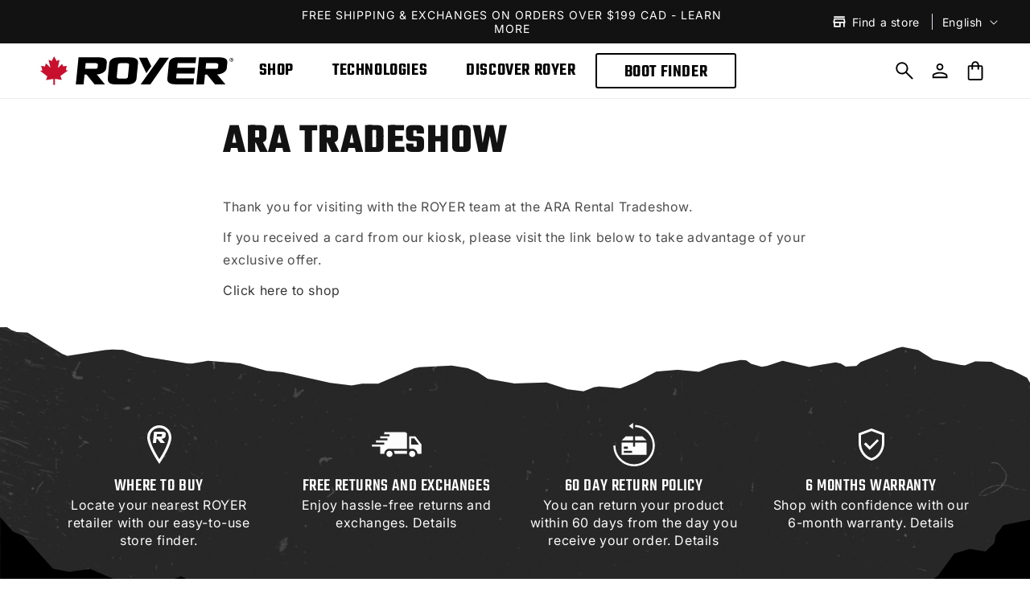

--- FILE ---
content_type: text/html; charset=utf-8
request_url: https://royer.com/pages/ara-tradeshow
body_size: 44830
content:





<!doctype html>
<html class="js" lang="en">
  <head>
  <meta name="google-site-verification" content="57aBYQc9wDyglOj7zm1W2ItKggXsauhl_9AQOj1vr9Y" />
	
    <script>
      /*if (window.location.pathname.includes("/collections/")){
        const urlSearchParams = new URLSearchParams(window.location.search);
        const stockFilterValue = urlSearchParams.get("filter.v.availability");
        if (!stockFilterValue){
          const url = new URL(window.location.href);
          url.searchParams.set("filter.v.availability", "1");
          history.replaceState(null, '', url.toString());
          window.location.reload();
        }
      }*/
    </script>
    <script src="//royer.com/cdn/shop/t/53/assets/royer-get-ip.js?v=152615605791081219291764170973" defer></script>
    <script src="//royer.com/cdn/shop/t/53/assets/royer-ip-restrictions.js?v=67670333047161389891764170978" defer></script>
    <script src="//royer.com/cdn/shop/t/53/assets/dynamicVideoSource.js?v=3505684177869673441764170883" defer="defer" type="text/javascript"></script>
    <script>
      const siteNb = "001";
      const countryCode = "CA";
      const royerApiNamespace = "app--5835253";
      
      const countryTranslation = {
        
        
        "AF": "Afghanistan",
        
        
        "AL": "Albania",
        
        
        "DZ": "Algeria",
        
        
        "AS": "American Samoa",
        
        
        "AD": "Andorra",
        
        
        "AO": "Angola",
        
        
        "AI": "Anguilla",
        
        
        "AQ": "Antarctica",
        
        
        "AG": "Antigua and Barbuda",
        
        
        "AR": "Argentina",
        
        
        "AM": "Armenia",
        
        
        "AW": "Aruba",
        
        
        "AU": "Australia",
        
        
        "AT": "Austria",
        
        
        "AZ": "Azerbaijan",
        
        
        "BS": "Bahamas",
        
        
        "BH": "Bahrain",
        
        
        "BD": "Bangladesh",
        
        
        "BB": "Barbados",
        
        
        "BY": "Belarus",
        
        
        "BE": "Belgium",
        
        
        "BZ": "Belize",
        
        
        "BJ": "Benin",
        
        
        "BM": "Bermuda",
        
        
        "BT": "Bhutan",
        
        
        "BO": "Bolivia",
        
        
        "BA": "Bosnia and Herzegovina",
        
        
        "BW": "Botswana",
        
        
        "BV": "Bouvet Island",
        
        
        "BR": "Brazil",
        
        
        "IO": "British Indian Ocean Territory",
        
        
        "BN": "Brunei Darussalam",
        
        
        "BG": "Bulgaria",
        
        
        "BF": "Burkina Faso",
        
        
        "BI": "Burundi",
        
        
        "KH": "Cambodia",
        
        
        "CM": "Cameroon",
        
        
        "CA": "Canada",
        
        
        "CV": "Cape Verde",
        
        
        "KY": "Cayman Islands",
        
        
        "CF": "Central African Republic",
        
        
        "TD": "Chad",
        
        
        "CL": "Chile",
        
        
        "CN": "China",
        
        
        "CX": "Christmas Island",
        
        
        "CC": "Cocos (Keeling) Islands",
        
        
        "CO": "Colombia",
        
        
        "KM": "Comoros",
        
        
        "CG": "Congo",
        
        
        "CD": "Congo, the Democratic Republic of the",
        
        
        "CK": "Cook Islands",
        
        
        "CR": "Costa Rica",
        
        
        "CI": "Côte d&#39;Ivoire",
        
        
        "HR": "Croatia",
        
        
        "CU": "Cuba",
        
        
        "CY": "Cyprus",
        
        
        "CZ": "Czech Republic",
        
        
        "DK": "Denmark",
        
        
        "DJ": "Djibouti",
        
        
        "DM": "Dominica",
        
        
        "DO": "Dominican Republic",
        
        
        "EC": "Ecuador",
        
        
        "EG": "Egypt",
        
        
        "SV": "El Salvador",
        
        
        "GQ": "Equatorial Guinea",
        
        
        "ER": "Eritrea",
        
        
        "EE": "Estonia",
        
        
        "ET": "Ethiopia",
        
        
        "FK": "Falkland Islands (Malvinas)",
        
        
        "FO": "Faroe Islands",
        
        
        "FJ": "Fiji",
        
        
        "FI": "Finland",
        
        
        "FR": "France",
        
        
        "GF": "French Guiana",
        
        
        "PF": "French Polynesia",
        
        
        "TF": "French Southern Territories",
        
        
        "GA": "Gabon",
        
        
        "GM": "Gambia",
        
        
        "GE": "Georgia",
        
        
        "DE": "Germany",
        
        
        "GH": "Ghana",
        
        
        "GI": "Gibraltar",
        
        
        "GR": "Greece",
        
        
        "GL": "Greenland",
        
        
        "GD": "Grenada",
        
        
        "GP": "Guadeloupe",
        
        
        "GU": "Guam",
        
        
        "GT": "Guatemala",
        
        
        "GG": "Guernsey",
        
        
        "GN": "Guinea",
        
        
        "GW": "Guinea-Bissau",
        
        
        "GY": "Guyana",
        
        
        "HT": "Haiti",
        
        
        "HM": "Heard Island and McDonald Islands",
        
        
        "VA": "Holy See (Vatican City State)",
        
        
        "HN": "Honduras",
        
        
        "HK": "Hong Kong",
        
        
        "HU": "Hungary",
        
        
        "IS": "Iceland",
        
        
        "IN": "India",
        
        
        "ID": "Indonesia",
        
        
        "IR": "Iran, Islamic Republic of",
        
        
        "IQ": "Iraq",
        
        
        "IE": "Ireland",
        
        
        "IM": "Isle of Man",
        
        
        "IL": "Israel",
        
        
        "IT": "Italy",
        
        
        "JM": "Jamaica",
        
        
        "JP": "Japan",
        
        
        "JE": "Jersey",
        
        
        "JO": "Jordan",
        
        
        "KZ": "Kazakhstan",
        
        
        "KE": "Kenya",
        
        
        "KI": "Kiribati",
        
        
        "KP": "Korea, Democratic People&#39;s Republic of",
        
        
        "KR": "Korea, Republic of",
        
        
        "KW": "Kuwait",
        
        
        "KG": "Kyrgyzstan",
        
        
        "LA": "Lao People&#39;s Democratic Republic",
        
        
        "LV": "Latvia",
        
        
        "LB": "Lebanon",
        
        
        "LS": "Lesotho",
        
        
        "LR": "Liberia",
        
        
        "LY": "Libya",
        
        
        "LI": "Liechtenstein",
        
        
        "LT": "Lithuania",
        
        
        "LU": "Luxembourg",
        
        
        "MO": "Macao",
        
        
        "MK": "North Macedonia",
        
        
        "MG": "Madagascar",
        
        
        "MW": "Malawi",
        
        
        "MY": "Malaysia",
        
        
        "MV": "Maldives",
        
        
        "ML": "Mali",
        
        
        "MT": "Malta",
        
        
        "MH": "Marshall Islands",
        
        
        "MQ": "Martinique",
        
        
        "MR": "Mauritania",
        
        
        "MU": "Mauritius",
        
        
        "YT": "Mayotte",
        
        
        "MX": "Mexico",
        
        
        "FM": "Micronesia, Federated States of",
        
        
        "MD": "Moldova, Republic of",
        
        
        "MC": "Monaco",
        
        
        "MN": "Mongolia",
        
        
        "ME": "Montenegro",
        
        
        "MS": "Montserrat",
        
        
        "MA": "Morocco",
        
        
        "MZ": "Mozambique",
        
        
        "MM": "Myanmar",
        
        
        "NA": "Namibia",
        
        
        "NR": "Nauru",
        
        
        "NP": "Nepal",
        
        
        "NL": "Netherlands",
        
        
        "NC": "New Caledonia",
        
        
        "NZ": "New Zealand",
        
        
        "NI": "Nicaragua",
        
        
        "NE": "Niger",
        
        
        "NG": "Nigeria",
        
        
        "NU": "Niue",
        
        
        "NF": "Norfolk Island",
        
        
        "MP": "Northern Mariana Islands",
        
        
        "NO": "Norway",
        
        
        "OM": "Oman",
        
        
        "PK": "Pakistan",
        
        
        "PW": "Palau",
        
        
        "PS": "Palestine, State of",
        
        
        "PA": "Panama",
        
        
        "PG": "Papua New Guinea",
        
        
        "PY": "Paraguay",
        
        
        "PE": "Peru",
        
        
        "PH": "Philippines",
        
        
        "PN": "Pitcairn",
        
        
        "PL": "Poland",
        
        
        "PT": "Portugal",
        
        
        "PR": "Puerto Rico",
        
        
        "QA": "Qatar",
        
        
        "RE": "Réunion",
        
        
        "RO": "Romania",
        
        
        "RU": "Russian Federation",
        
        
        "RW": "Rwanda",
        
        
        "BL": "Saint Barthélemy",
        
        
        "SH": "Saint Helena, Ascension and Tristan da Cunha",
        
        
        "KN": "Saint Kitts and Nevis",
        
        
        "LC": "Saint Lucia",
        
        
        "MF": "Saint Martin (French part)",
        
        
        "PM": "Saint Pierre and Miquelon",
        
        
        "VC": "Saint Vincent and the Grenadines",
        
        
        "WS": "Samoa",
        
        
        "SM": "San Marino",
        
        
        "ST": "Sao Tome and Principe",
        
        
        "SA": "Saudi Arabia",
        
        
        "SN": "Senegal",
        
        
        "RS": "Serbia",
        
        
        "SC": "Seychelles",
        
        
        "SL": "Sierra Leone",
        
        
        "SG": "Singapore",
        
        
        "SX": "Sint Maarten (Dutch part)",
        
        
        "SK": "Slovakia",
        
        
        "SI": "Slovenia",
        
        
        "SB": "Solomon Islands",
        
        
        "SO": "Somalia",
        
        
        "ZA": "South Africa",
        
        
        "GS": "South Georgia and the South Sandwich Islands",
        
        
        "SS": "South Sudan",
        
        
        "ES": "Spain",
        
        
        "LK": "Sri Lanka",
        
        
        "SD": "Sudan",
        
        
        "SR": "Suriname",
        
        
        "SJ": "Svalbard and Jan Mayen",
        
        
        "SE": "Sweden",
        
        
        "CH": "Switzerland",
        
        
        "SY": "Syrian Arab Republic",
        
        
        "TW": "Taiwan, Province of China",
        
        
        "TJ": "Tajikistan",
        
        
        "TZ": "Tanzania, United Republic of",
        
        
        "TH": "Thailand",
        
        
        "TL": "Timor-Leste",
        
        
        "TG": "Togo",
        
        
        "TK": "Tokelau",
        
        
        "TO": "Tonga",
        
        
        "TT": "Trinidad and Tobago",
        
        
        "TN": "Tunisia",
        
        
        "TR": "Türkiye",
        
        
        "TM": "Turkmenistan",
        
        
        "TC": "Turks and Caicos Islands",
        
        
        "TV": "Tuvalu",
        
        
        "UG": "Uganda",
        
        
        "UA": "Ukraine",
        
        
        "AE": "United Arab Emirates",
        
        
        "GB": "United Kingdom",
        
        
        "US": "United States",
        
        
        "UM": "United States Minor Outlying Islands",
        
        
        "UY": "Uruguay",
        
        
        "UZ": "Uzbekistan",
        
        
        "VU": "Vanuatu",
        
        
        "VE": "Venezuela, Bolivarian Republic of",
        
        
        "VN": "Viet Nam",
        
        
        "VG": "Virgin Islands, British",
        
        
        "VI": "Virgin Islands, U.S.",
        
        
        "WF": "Wallis and Futuna",
        
        
        "EH": "Western Sahara",
        
        
        "YE": "Yemen",
        
        
        "ZM": "Zambia",
        
        
        "ZW": "Zimbabwe",
        
      };
    </script>
    
    <script>
      document.addEventListener("DOMContentLoaded", (event) => {
        const scrollElements = document.querySelectorAll(".js-scroll");

        const elementInView = (el, dividend = 1) => {
          const elementTop = el.getBoundingClientRect().top;

          return (
            elementTop <=
            (window.innerHeight || document.documentElement.clientHeight) / dividend
          );
        };

        const elementOutofView = (el) => {
          const elementTop = el.getBoundingClientRect().top;

          return (
            elementTop > (window.innerHeight || document.documentElement.clientHeight)
          );
        };

        const displayScrollElement = (element) => {
          element.classList.add("scrolled");
        };

        const hideScrollElement = (element) => {
          element.classList.remove("scrolled");
        };

        const handleScrollAnimation = () => {
          scrollElements.forEach((el) => {
            if (elementInView(el, 1.25)) {
              displayScrollElement(el);
            } else if (elementOutofView(el)) {
              hideScrollElement(el)
            }
          })
        }

        window.addEventListener("scroll", () => {
          handleScrollAnimation();
        });
      });
    </script>
    <meta charset="utf-8">
    <meta http-equiv="X-UA-Compatible" content="IE=edge">
    <meta name="viewport" content="width=device-width,initial-scale=1">
    <meta name="theme-color" content="">
    <link rel="canonical" href="https://royer.com/pages/ara-tradeshow">

    <link href="//royer.com/cdn/shop/t/53/assets/royer-loader.css?v=150543664721979117121764171070" rel="stylesheet" type="text/css" media="all" />

    
    <link href="//royer.com/cdn/shop/t/53/assets/bootstrap_5.3.2.css?v=48723244325828053431764170862" rel="stylesheet" type="text/css" media="all" />
    <script src="//royer.com/cdn/shop/t/53/assets/popperjs_2.11.8.min.js?v=170570223073978809251764269474" defer></script>
    <script src="//royer.com/cdn/shop/t/53/assets/bootstrap_5.3.2.min.js?v=14621820134144855561764170863" defer></script>
    

    
    <link href="//royer.com/cdn/shop/t/53/assets/swiper-12.0.2.css?v=177976310248660938071764171016" rel="stylesheet" type="text/css" media="all" />
    <script
      src="//royer.com/cdn/shop/t/53/assets/swiper-12.0.2.js?v=168720305826612860211764171016"
      defer
      id="swiperJsScript"
      onload="this.setAttribute('data-loaded', '')"
    ></script>
    <script>
      const swiperJsScript = document.getElementById("swiperJsScript");
    </script>

    
    <script src="//royer.com/cdn/shop/t/53/assets/royer-utilities-functions.js?v=99265036491245301911764170993"></script>
    <script src="//royer.com/cdn/shop/t/53/assets/royer-consentmo-custom-manage.js?v=73318519530028955251764170968" defer="defer"></script>
    
    
    <link href="//royer.com/cdn/shop/t/53/assets/royer-sliding-elements-animations.css?v=180747106155058460371764170991" rel="stylesheet" type="text/css" media="all" />
    <script src="//royer.com/cdn/shop/t/53/assets/royer-sliding-elements-animations.js?v=125744743934283649001764170992" defer="defer"></script><link rel="icon" type="image/png" href="//royer.com/cdn/shop/files/royer-favicon.png?crop=center&height=32&v=1621535004&width=32"><link rel="preconnect" href="https://fonts.shopifycdn.com" crossorigin><title>
      ARA TRADESHOW
 &ndash; ROYER</title>

    
      <meta name="description" content="Thank you for visiting with the ROYER team at the ARA Rental Tradeshow. If you received a card from our kiosk, please visit the link below to take advantage of your exclusive offer. Click here to shop">
    

    

<meta property="og:site_name" content="ROYER">
<meta property="og:url" content="https://royer.com/pages/ara-tradeshow">
<meta property="og:title" content="ARA TRADESHOW">
<meta property="og:type" content="website">
<meta property="og:description" content="Thank you for visiting with the ROYER team at the ARA Rental Tradeshow. If you received a card from our kiosk, please visit the link below to take advantage of your exclusive offer. Click here to shop"><meta property="og:image" content="http://royer.com/cdn/shop/files/8951RTI_lifestyle.webp?v=1763826523">
  <meta property="og:image:secure_url" content="https://royer.com/cdn/shop/files/8951RTI_lifestyle.webp?v=1763826523">
  <meta property="og:image:width" content="1000">
  <meta property="og:image:height" content="1000"><meta name="twitter:card" content="summary_large_image">
<meta name="twitter:title" content="ARA TRADESHOW">
<meta name="twitter:description" content="Thank you for visiting with the ROYER team at the ARA Rental Tradeshow. If you received a card from our kiosk, please visit the link below to take advantage of your exclusive offer. Click here to shop">


    <meta property="fb:app_id" content="286395912560317">

    

    
    
    

    <script src="//royer.com/cdn/shop/t/53/assets/constants.js?v=132983761750457495441764170881" defer="defer"></script>
    <script src="//royer.com/cdn/shop/t/53/assets/pubsub.js?v=158357773527763999511764170943" defer="defer"></script>
    <script src="//royer.com/cdn/shop/t/53/assets/global.js?v=152862011079830610291764170889" defer="defer"></script>
    <script src="//royer.com/cdn/shop/t/53/assets/details-disclosure.js?v=152981148366819706111764170882" defer="defer"></script>
    <script src="//royer.com/cdn/shop/t/53/assets/details-modal.js?v=25581673532751508451764170882" defer="defer"></script>
    <script src="//royer.com/cdn/shop/t/53/assets/search-form.js?v=133129549252120666541764171002" defer="defer"></script><script src="//royer.com/cdn/shop/t/53/assets/animations.js?v=88693664871331136111764170859" defer="defer"></script><script>window.performance && window.performance.mark && window.performance.mark('shopify.content_for_header.start');</script><meta name="facebook-domain-verification" content="xgu6n9ahet6zdpeajcnlfo5z7z0set">
<meta name="google-site-verification" content="UqOG54IL--O122sZV8gtckDCl5-JOY2wgEkE9Hwj6GM">
<meta name="google-site-verification" content="SfdQXuz5OiHW73QFsOHja8LmFZGd-SVqdfeO5cUOwrg">
<meta id="shopify-digital-wallet" name="shopify-digital-wallet" content="/56981979308/digital_wallets/dialog">
<meta name="shopify-checkout-api-token" content="d5c971eef3391a348e72103c1aff4504">
<meta id="in-context-paypal-metadata" data-shop-id="56981979308" data-venmo-supported="false" data-environment="production" data-locale="en_US" data-paypal-v4="true" data-currency="CAD">
<link rel="alternate" hreflang="x-default" href="https://royer.com/pages/ara-tradeshow">
<link rel="alternate" hreflang="fr" href="https://royer.com/fr/pages/ara-tradeshow">
<script async="async" src="/checkouts/internal/preloads.js?locale=en-CA"></script>
<link rel="preconnect" href="https://shop.app" crossorigin="anonymous">
<script async="async" src="https://shop.app/checkouts/internal/preloads.js?locale=en-CA&shop_id=56981979308" crossorigin="anonymous"></script>
<script id="apple-pay-shop-capabilities" type="application/json">{"shopId":56981979308,"countryCode":"CA","currencyCode":"CAD","merchantCapabilities":["supports3DS"],"merchantId":"gid:\/\/shopify\/Shop\/56981979308","merchantName":"ROYER","requiredBillingContactFields":["postalAddress","email","phone"],"requiredShippingContactFields":["postalAddress","email","phone"],"shippingType":"shipping","supportedNetworks":["visa","masterCard","amex","discover","interac","jcb"],"total":{"type":"pending","label":"ROYER","amount":"1.00"},"shopifyPaymentsEnabled":true,"supportsSubscriptions":true}</script>
<script id="shopify-features" type="application/json">{"accessToken":"d5c971eef3391a348e72103c1aff4504","betas":["rich-media-storefront-analytics"],"domain":"royer.com","predictiveSearch":true,"shopId":56981979308,"locale":"en"}</script>
<script>var Shopify = Shopify || {};
Shopify.shop = "lproyer.myshopify.com";
Shopify.locale = "en";
Shopify.currency = {"active":"CAD","rate":"1.0"};
Shopify.country = "CA";
Shopify.theme = {"name":"MASTER ROYER 2.0 - FINAL SALE","id":147798130860,"schema_name":"Dawn","schema_version":"15.2.0","theme_store_id":887,"role":"main"};
Shopify.theme.handle = "null";
Shopify.theme.style = {"id":null,"handle":null};
Shopify.cdnHost = "royer.com/cdn";
Shopify.routes = Shopify.routes || {};
Shopify.routes.root = "/";</script>
<script type="module">!function(o){(o.Shopify=o.Shopify||{}).modules=!0}(window);</script>
<script>!function(o){function n(){var o=[];function n(){o.push(Array.prototype.slice.apply(arguments))}return n.q=o,n}var t=o.Shopify=o.Shopify||{};t.loadFeatures=n(),t.autoloadFeatures=n()}(window);</script>
<script>
  window.ShopifyPay = window.ShopifyPay || {};
  window.ShopifyPay.apiHost = "shop.app\/pay";
  window.ShopifyPay.redirectState = null;
</script>
<script id="shop-js-analytics" type="application/json">{"pageType":"page"}</script>
<script defer="defer" async type="module" src="//royer.com/cdn/shopifycloud/shop-js/modules/v2/client.init-shop-cart-sync_DtuiiIyl.en.esm.js"></script>
<script defer="defer" async type="module" src="//royer.com/cdn/shopifycloud/shop-js/modules/v2/chunk.common_CUHEfi5Q.esm.js"></script>
<script type="module">
  await import("//royer.com/cdn/shopifycloud/shop-js/modules/v2/client.init-shop-cart-sync_DtuiiIyl.en.esm.js");
await import("//royer.com/cdn/shopifycloud/shop-js/modules/v2/chunk.common_CUHEfi5Q.esm.js");

  window.Shopify.SignInWithShop?.initShopCartSync?.({"fedCMEnabled":true,"windoidEnabled":true});

</script>
<script>
  window.Shopify = window.Shopify || {};
  if (!window.Shopify.featureAssets) window.Shopify.featureAssets = {};
  window.Shopify.featureAssets['shop-js'] = {"shop-cart-sync":["modules/v2/client.shop-cart-sync_DFoTY42P.en.esm.js","modules/v2/chunk.common_CUHEfi5Q.esm.js"],"init-fed-cm":["modules/v2/client.init-fed-cm_D2UNy1i2.en.esm.js","modules/v2/chunk.common_CUHEfi5Q.esm.js"],"init-shop-email-lookup-coordinator":["modules/v2/client.init-shop-email-lookup-coordinator_BQEe2rDt.en.esm.js","modules/v2/chunk.common_CUHEfi5Q.esm.js"],"shop-cash-offers":["modules/v2/client.shop-cash-offers_3CTtReFF.en.esm.js","modules/v2/chunk.common_CUHEfi5Q.esm.js","modules/v2/chunk.modal_BewljZkx.esm.js"],"shop-button":["modules/v2/client.shop-button_C6oxCjDL.en.esm.js","modules/v2/chunk.common_CUHEfi5Q.esm.js"],"init-windoid":["modules/v2/client.init-windoid_5pix8xhK.en.esm.js","modules/v2/chunk.common_CUHEfi5Q.esm.js"],"avatar":["modules/v2/client.avatar_BTnouDA3.en.esm.js"],"init-shop-cart-sync":["modules/v2/client.init-shop-cart-sync_DtuiiIyl.en.esm.js","modules/v2/chunk.common_CUHEfi5Q.esm.js"],"shop-toast-manager":["modules/v2/client.shop-toast-manager_BYv_8cH1.en.esm.js","modules/v2/chunk.common_CUHEfi5Q.esm.js"],"pay-button":["modules/v2/client.pay-button_FnF9EIkY.en.esm.js","modules/v2/chunk.common_CUHEfi5Q.esm.js"],"shop-login-button":["modules/v2/client.shop-login-button_CH1KUpOf.en.esm.js","modules/v2/chunk.common_CUHEfi5Q.esm.js","modules/v2/chunk.modal_BewljZkx.esm.js"],"init-customer-accounts-sign-up":["modules/v2/client.init-customer-accounts-sign-up_aj7QGgYS.en.esm.js","modules/v2/client.shop-login-button_CH1KUpOf.en.esm.js","modules/v2/chunk.common_CUHEfi5Q.esm.js","modules/v2/chunk.modal_BewljZkx.esm.js"],"init-shop-for-new-customer-accounts":["modules/v2/client.init-shop-for-new-customer-accounts_NbnYRf_7.en.esm.js","modules/v2/client.shop-login-button_CH1KUpOf.en.esm.js","modules/v2/chunk.common_CUHEfi5Q.esm.js","modules/v2/chunk.modal_BewljZkx.esm.js"],"init-customer-accounts":["modules/v2/client.init-customer-accounts_ppedhqCH.en.esm.js","modules/v2/client.shop-login-button_CH1KUpOf.en.esm.js","modules/v2/chunk.common_CUHEfi5Q.esm.js","modules/v2/chunk.modal_BewljZkx.esm.js"],"shop-follow-button":["modules/v2/client.shop-follow-button_CMIBBa6u.en.esm.js","modules/v2/chunk.common_CUHEfi5Q.esm.js","modules/v2/chunk.modal_BewljZkx.esm.js"],"lead-capture":["modules/v2/client.lead-capture_But0hIyf.en.esm.js","modules/v2/chunk.common_CUHEfi5Q.esm.js","modules/v2/chunk.modal_BewljZkx.esm.js"],"checkout-modal":["modules/v2/client.checkout-modal_BBxc70dQ.en.esm.js","modules/v2/chunk.common_CUHEfi5Q.esm.js","modules/v2/chunk.modal_BewljZkx.esm.js"],"shop-login":["modules/v2/client.shop-login_hM3Q17Kl.en.esm.js","modules/v2/chunk.common_CUHEfi5Q.esm.js","modules/v2/chunk.modal_BewljZkx.esm.js"],"payment-terms":["modules/v2/client.payment-terms_CAtGlQYS.en.esm.js","modules/v2/chunk.common_CUHEfi5Q.esm.js","modules/v2/chunk.modal_BewljZkx.esm.js"]};
</script>
<script>(function() {
  var isLoaded = false;
  function asyncLoad() {
    if (isLoaded) return;
    isLoaded = true;
    var urls = ["https:\/\/formbuilder.hulkapps.com\/skeletopapp.js?shop=lproyer.myshopify.com","https:\/\/search-us3.omegacommerce.com\/instant\/initjs?ID=70aeee8d-d312-48cd-befc-7f48d6c0e751\u0026shop=lproyer.myshopify.com"];
    for (var i = 0; i < urls.length; i++) {
      var s = document.createElement('script');
      s.type = 'text/javascript';
      s.async = true;
      s.src = urls[i];
      var x = document.getElementsByTagName('script')[0];
      x.parentNode.insertBefore(s, x);
    }
  };
  if(window.attachEvent) {
    window.attachEvent('onload', asyncLoad);
  } else {
    window.addEventListener('load', asyncLoad, false);
  }
})();</script>
<script id="__st">var __st={"a":56981979308,"offset":-18000,"reqid":"52101c7b-3ee5-4e7b-9903-b94e5be351f9-1767152711","pageurl":"royer.com\/pages\/ara-tradeshow","s":"pages-92230025388","u":"0471e87c2e15","p":"page","rtyp":"page","rid":92230025388};</script>
<script>window.ShopifyPaypalV4VisibilityTracking = true;</script>
<script id="captcha-bootstrap">!function(){'use strict';const t='contact',e='account',n='new_comment',o=[[t,t],['blogs',n],['comments',n],[t,'customer']],c=[[e,'customer_login'],[e,'guest_login'],[e,'recover_customer_password'],[e,'create_customer']],r=t=>t.map((([t,e])=>`form[action*='/${t}']:not([data-nocaptcha='true']) input[name='form_type'][value='${e}']`)).join(','),a=t=>()=>t?[...document.querySelectorAll(t)].map((t=>t.form)):[];function s(){const t=[...o],e=r(t);return a(e)}const i='password',u='form_key',d=['recaptcha-v3-token','g-recaptcha-response','h-captcha-response',i],f=()=>{try{return window.sessionStorage}catch{return}},m='__shopify_v',_=t=>t.elements[u];function p(t,e,n=!1){try{const o=window.sessionStorage,c=JSON.parse(o.getItem(e)),{data:r}=function(t){const{data:e,action:n}=t;return t[m]||n?{data:e,action:n}:{data:t,action:n}}(c);for(const[e,n]of Object.entries(r))t.elements[e]&&(t.elements[e].value=n);n&&o.removeItem(e)}catch(o){console.error('form repopulation failed',{error:o})}}const l='form_type',E='cptcha';function T(t){t.dataset[E]=!0}const w=window,h=w.document,L='Shopify',v='ce_forms',y='captcha';let A=!1;((t,e)=>{const n=(g='f06e6c50-85a8-45c8-87d0-21a2b65856fe',I='https://cdn.shopify.com/shopifycloud/storefront-forms-hcaptcha/ce_storefront_forms_captcha_hcaptcha.v1.5.2.iife.js',D={infoText:'Protected by hCaptcha',privacyText:'Privacy',termsText:'Terms'},(t,e,n)=>{const o=w[L][v],c=o.bindForm;if(c)return c(t,g,e,D).then(n);var r;o.q.push([[t,g,e,D],n]),r=I,A||(h.body.append(Object.assign(h.createElement('script'),{id:'captcha-provider',async:!0,src:r})),A=!0)});var g,I,D;w[L]=w[L]||{},w[L][v]=w[L][v]||{},w[L][v].q=[],w[L][y]=w[L][y]||{},w[L][y].protect=function(t,e){n(t,void 0,e),T(t)},Object.freeze(w[L][y]),function(t,e,n,w,h,L){const[v,y,A,g]=function(t,e,n){const i=e?o:[],u=t?c:[],d=[...i,...u],f=r(d),m=r(i),_=r(d.filter((([t,e])=>n.includes(e))));return[a(f),a(m),a(_),s()]}(w,h,L),I=t=>{const e=t.target;return e instanceof HTMLFormElement?e:e&&e.form},D=t=>v().includes(t);t.addEventListener('submit',(t=>{const e=I(t);if(!e)return;const n=D(e)&&!e.dataset.hcaptchaBound&&!e.dataset.recaptchaBound,o=_(e),c=g().includes(e)&&(!o||!o.value);(n||c)&&t.preventDefault(),c&&!n&&(function(t){try{if(!f())return;!function(t){const e=f();if(!e)return;const n=_(t);if(!n)return;const o=n.value;o&&e.removeItem(o)}(t);const e=Array.from(Array(32),(()=>Math.random().toString(36)[2])).join('');!function(t,e){_(t)||t.append(Object.assign(document.createElement('input'),{type:'hidden',name:u})),t.elements[u].value=e}(t,e),function(t,e){const n=f();if(!n)return;const o=[...t.querySelectorAll(`input[type='${i}']`)].map((({name:t})=>t)),c=[...d,...o],r={};for(const[a,s]of new FormData(t).entries())c.includes(a)||(r[a]=s);n.setItem(e,JSON.stringify({[m]:1,action:t.action,data:r}))}(t,e)}catch(e){console.error('failed to persist form',e)}}(e),e.submit())}));const S=(t,e)=>{t&&!t.dataset[E]&&(n(t,e.some((e=>e===t))),T(t))};for(const o of['focusin','change'])t.addEventListener(o,(t=>{const e=I(t);D(e)&&S(e,y())}));const B=e.get('form_key'),M=e.get(l),P=B&&M;t.addEventListener('DOMContentLoaded',(()=>{const t=y();if(P)for(const e of t)e.elements[l].value===M&&p(e,B);[...new Set([...A(),...v().filter((t=>'true'===t.dataset.shopifyCaptcha))])].forEach((e=>S(e,t)))}))}(h,new URLSearchParams(w.location.search),n,t,e,['guest_login'])})(!0,!0)}();</script>
<script integrity="sha256-4kQ18oKyAcykRKYeNunJcIwy7WH5gtpwJnB7kiuLZ1E=" data-source-attribution="shopify.loadfeatures" defer="defer" src="//royer.com/cdn/shopifycloud/storefront/assets/storefront/load_feature-a0a9edcb.js" crossorigin="anonymous"></script>
<script crossorigin="anonymous" defer="defer" src="//royer.com/cdn/shopifycloud/storefront/assets/shopify_pay/storefront-65b4c6d7.js?v=20250812"></script>
<script data-source-attribution="shopify.dynamic_checkout.dynamic.init">var Shopify=Shopify||{};Shopify.PaymentButton=Shopify.PaymentButton||{isStorefrontPortableWallets:!0,init:function(){window.Shopify.PaymentButton.init=function(){};var t=document.createElement("script");t.src="https://royer.com/cdn/shopifycloud/portable-wallets/latest/portable-wallets.en.js",t.type="module",document.head.appendChild(t)}};
</script>
<script data-source-attribution="shopify.dynamic_checkout.buyer_consent">
  function portableWalletsHideBuyerConsent(e){var t=document.getElementById("shopify-buyer-consent"),n=document.getElementById("shopify-subscription-policy-button");t&&n&&(t.classList.add("hidden"),t.setAttribute("aria-hidden","true"),n.removeEventListener("click",e))}function portableWalletsShowBuyerConsent(e){var t=document.getElementById("shopify-buyer-consent"),n=document.getElementById("shopify-subscription-policy-button");t&&n&&(t.classList.remove("hidden"),t.removeAttribute("aria-hidden"),n.addEventListener("click",e))}window.Shopify?.PaymentButton&&(window.Shopify.PaymentButton.hideBuyerConsent=portableWalletsHideBuyerConsent,window.Shopify.PaymentButton.showBuyerConsent=portableWalletsShowBuyerConsent);
</script>
<script data-source-attribution="shopify.dynamic_checkout.cart.bootstrap">document.addEventListener("DOMContentLoaded",(function(){function t(){return document.querySelector("shopify-accelerated-checkout-cart, shopify-accelerated-checkout")}if(t())Shopify.PaymentButton.init();else{new MutationObserver((function(e,n){t()&&(Shopify.PaymentButton.init(),n.disconnect())})).observe(document.body,{childList:!0,subtree:!0})}}));
</script>
<link id="shopify-accelerated-checkout-styles" rel="stylesheet" media="screen" href="https://royer.com/cdn/shopifycloud/portable-wallets/latest/accelerated-checkout-backwards-compat.css" crossorigin="anonymous">
<style id="shopify-accelerated-checkout-cart">
        #shopify-buyer-consent {
  margin-top: 1em;
  display: inline-block;
  width: 100%;
}

#shopify-buyer-consent.hidden {
  display: none;
}

#shopify-subscription-policy-button {
  background: none;
  border: none;
  padding: 0;
  text-decoration: underline;
  font-size: inherit;
  cursor: pointer;
}

#shopify-subscription-policy-button::before {
  box-shadow: none;
}

      </style>
<script id="sections-script" data-sections="header" defer="defer" src="//royer.com/cdn/shop/t/53/compiled_assets/scripts.js?67583"></script>
<script>window.performance && window.performance.mark && window.performance.mark('shopify.content_for_header.end');</script>


    <style data-shopify>
      @font-face {
  font-family: Inter;
  font-weight: 400;
  font-style: normal;
  font-display: swap;
  src: url("//royer.com/cdn/fonts/inter/inter_n4.b2a3f24c19b4de56e8871f609e73ca7f6d2e2bb9.woff2") format("woff2"),
       url("//royer.com/cdn/fonts/inter/inter_n4.af8052d517e0c9ffac7b814872cecc27ae1fa132.woff") format("woff");
}

      @font-face {
  font-family: Inter;
  font-weight: 700;
  font-style: normal;
  font-display: swap;
  src: url("//royer.com/cdn/fonts/inter/inter_n7.02711e6b374660cfc7915d1afc1c204e633421e4.woff2") format("woff2"),
       url("//royer.com/cdn/fonts/inter/inter_n7.6dab87426f6b8813070abd79972ceaf2f8d3b012.woff") format("woff");
}

      @font-face {
  font-family: Inter;
  font-weight: 400;
  font-style: italic;
  font-display: swap;
  src: url("//royer.com/cdn/fonts/inter/inter_i4.feae1981dda792ab80d117249d9c7e0f1017e5b3.woff2") format("woff2"),
       url("//royer.com/cdn/fonts/inter/inter_i4.62773b7113d5e5f02c71486623cf828884c85c6e.woff") format("woff");
}

      @font-face {
  font-family: Inter;
  font-weight: 700;
  font-style: italic;
  font-display: swap;
  src: url("//royer.com/cdn/fonts/inter/inter_i7.b377bcd4cc0f160622a22d638ae7e2cd9b86ea4c.woff2") format("woff2"),
       url("//royer.com/cdn/fonts/inter/inter_i7.7c69a6a34e3bb44fcf6f975857e13b9a9b25beb4.woff") format("woff");
}

      @font-face {
  font-family: Rubik;
  font-weight: 700;
  font-style: normal;
  font-display: swap;
  src: url("//royer.com/cdn/fonts/rubik/rubik_n7.9ddb1ff19ac4667369e1c444a6663062e115e651.woff2") format("woff2"),
       url("//royer.com/cdn/fonts/rubik/rubik_n7.2f2815a4763d5118fdb49ad25ccceea3eafcae92.woff") format("woff");
}


      
        :root,
        .color-scheme-1 {
          --color-background: 255,255,255;
        
          --gradient-background: #ffffff;
        

        

        --color-foreground: 18,18,18;
        --color-background-contrast: 191,191,191;
        --color-shadow: 18,18,18;
        --color-button: 18,18,18;
        --color-button-text: 255,255,255;
        --color-secondary-button: 255,255,255;
        --color-secondary-button-text: 18,18,18;
        --color-link: 18,18,18;
        --color-badge-foreground: 18,18,18;
        --color-badge-background: 255,255,255;
        --color-badge-border: 18,18,18;
        --payment-terms-background-color: rgb(255 255 255);
      }
      
        
        .color-scheme-2 {
          --color-background: 243,243,243;
        
          --gradient-background: #f3f3f3;
        

        

        --color-foreground: 18,18,18;
        --color-background-contrast: 179,179,179;
        --color-shadow: 18,18,18;
        --color-button: 18,18,18;
        --color-button-text: 243,243,243;
        --color-secondary-button: 243,243,243;
        --color-secondary-button-text: 18,18,18;
        --color-link: 18,18,18;
        --color-badge-foreground: 18,18,18;
        --color-badge-background: 243,243,243;
        --color-badge-border: 18,18,18;
        --payment-terms-background-color: rgb(243 243 243);
      }
      
        
        .color-scheme-3 {
          --color-background: 36,40,51;
        
          --gradient-background: #242833;
        

        

        --color-foreground: 255,255,255;
        --color-background-contrast: 47,52,66;
        --color-shadow: 18,18,18;
        --color-button: 255,255,255;
        --color-button-text: 0,0,0;
        --color-secondary-button: 36,40,51;
        --color-secondary-button-text: 255,255,255;
        --color-link: 255,255,255;
        --color-badge-foreground: 255,255,255;
        --color-badge-background: 36,40,51;
        --color-badge-border: 255,255,255;
        --payment-terms-background-color: rgb(36 40 51);
      }
      
        
        .color-scheme-4 {
          --color-background: 18,18,18;
        
          --gradient-background: #121212;
        

        

        --color-foreground: 255,255,255;
        --color-background-contrast: 146,146,146;
        --color-shadow: 18,18,18;
        --color-button: 255,255,255;
        --color-button-text: 18,18,18;
        --color-secondary-button: 18,18,18;
        --color-secondary-button-text: 255,255,255;
        --color-link: 255,255,255;
        --color-badge-foreground: 255,255,255;
        --color-badge-background: 18,18,18;
        --color-badge-border: 255,255,255;
        --payment-terms-background-color: rgb(18 18 18);
      }
      
        
        .color-scheme-5 {
          --color-background: 221,29,29;
        
          --gradient-background: #dd1d1d;
        

        

        --color-foreground: 255,255,255;
        --color-background-contrast: 108,14,14;
        --color-shadow: 18,18,18;
        --color-button: 255,255,255;
        --color-button-text: 221,29,29;
        --color-secondary-button: 221,29,29;
        --color-secondary-button-text: 255,255,255;
        --color-link: 255,255,255;
        --color-badge-foreground: 255,255,255;
        --color-badge-background: 221,29,29;
        --color-badge-border: 255,255,255;
        --payment-terms-background-color: rgb(221 29 29);
      }
      

      body, .color-scheme-1, .color-scheme-2, .color-scheme-3, .color-scheme-4, .color-scheme-5 {
        color: rgba(var(--color-foreground), 0.75);
        background-color: rgb(var(--color-background));
      }

      :root {
        --font-body-family: Inter, sans-serif;
        --font-body-style: normal;
        --font-body-weight: 400;
        --font-body-weight-bold: 700;

        --font-heading-family: Rubik, sans-serif;
        --font-heading-style: normal;
        --font-heading-weight: 700;

        --font-body-scale: 1.0;
        --font-heading-scale: 1.0;

        --media-padding: px;
        --media-border-opacity: 0.05;
        --media-border-width: 0px;
        --media-radius: 0px;
        --media-shadow-opacity: 0.0;
        --media-shadow-horizontal-offset: 0px;
        --media-shadow-vertical-offset: 4px;
        --media-shadow-blur-radius: 5px;
        --media-shadow-visible: 0;

        --page-width: 140rem;
        --page-width-margin: 0rem;

        --product-card-image-padding: 0.0rem;
        --product-card-corner-radius: 0.0rem;
        --product-card-text-alignment: left;
        --product-card-border-width: 0.0rem;
        --product-card-border-opacity: 0.0;
        --product-card-shadow-opacity: 0.0;
        --product-card-shadow-visible: 0;
        --product-card-shadow-horizontal-offset: 0.0rem;
        --product-card-shadow-vertical-offset: 0.4rem;
        --product-card-shadow-blur-radius: 0.0rem;

        --collection-card-image-padding: 0.0rem;
        --collection-card-corner-radius: 0.0rem;
        --collection-card-text-alignment: left;
        --collection-card-border-width: 0.0rem;
        --collection-card-border-opacity: 0.0;
        --collection-card-shadow-opacity: 0.0;
        --collection-card-shadow-visible: 0;
        --collection-card-shadow-horizontal-offset: 0.0rem;
        --collection-card-shadow-vertical-offset: 0.4rem;
        --collection-card-shadow-blur-radius: 4.0rem;

        --blog-card-image-padding: 0.0rem;
        --blog-card-corner-radius: 0.0rem;
        --blog-card-text-alignment: left;
        --blog-card-border-width: 0.0rem;
        --blog-card-border-opacity: 0.1;
        --blog-card-shadow-opacity: 0.0;
        --blog-card-shadow-visible: 0;
        --blog-card-shadow-horizontal-offset: 0.0rem;
        --blog-card-shadow-vertical-offset: 0.4rem;
        --blog-card-shadow-blur-radius: 0.5rem;

        --badge-corner-radius: 4.0rem;

        --popup-border-width: 1px;
        --popup-border-opacity: 0.1;
        --popup-corner-radius: 0px;
        --popup-shadow-opacity: 0.05;
        --popup-shadow-horizontal-offset: 0px;
        --popup-shadow-vertical-offset: 4px;
        --popup-shadow-blur-radius: 5px;

        --drawer-border-width: 0px;
        --drawer-border-opacity: 0.1;
        --drawer-shadow-opacity: 0.0;
        --drawer-shadow-horizontal-offset: 0px;
        --drawer-shadow-vertical-offset: 4px;
        --drawer-shadow-blur-radius: 5px;

        --spacing-sections-desktop: 20px;
        --spacing-sections-mobile: 20px;

        --grid-desktop-vertical-spacing: 8px;
        --grid-desktop-horizontal-spacing: 8px;
        --grid-mobile-vertical-spacing: 4px;
        --grid-mobile-horizontal-spacing: 4px;

        --text-boxes-border-opacity: 0.1;
        --text-boxes-border-width: 0px;
        --text-boxes-radius: 0px;
        --text-boxes-shadow-opacity: 0.0;
        --text-boxes-shadow-visible: 0;
        --text-boxes-shadow-horizontal-offset: 0px;
        --text-boxes-shadow-vertical-offset: 4px;
        --text-boxes-shadow-blur-radius: 5px;

        --buttons-radius: 4px;
        --buttons-radius-outset: 4px;
        --buttons-border-width: 0px;
        --buttons-border-opacity: 1.0;
        --buttons-shadow-opacity: 0.0;
        --buttons-shadow-visible: 0;
        --buttons-shadow-horizontal-offset: 0px;
        --buttons-shadow-vertical-offset: 0px;
        --buttons-shadow-blur-radius: 10px;
        --buttons-border-offset: 0.3px;

        --inputs-radius: 4px;
        --inputs-border-width: 0px;
        --inputs-border-opacity: 0.5;
        --inputs-shadow-opacity: 0.0;
        --inputs-shadow-horizontal-offset: 0px;
        --inputs-margin-offset: 0px;
        --inputs-shadow-vertical-offset: 4px;
        --inputs-shadow-blur-radius: 5px;
        --inputs-radius-outset: 4px;

        --variant-pills-radius: 6px;
        --variant-pills-border-width: 1px;
        --variant-pills-border-opacity: 0.55;
        --variant-pills-shadow-opacity: 0.0;
        --variant-pills-shadow-horizontal-offset: 0px;
        --variant-pills-shadow-vertical-offset: 4px;
        --variant-pills-shadow-blur-radius: 5px;
      }

      *,
      *::before,
      *::after {
        box-sizing: inherit;
      }

      html {
        box-sizing: border-box;
        font-size: calc(var(--font-body-scale) * 62.5%);
        height: 100%;
      }

      body {
        display: grid;
        grid-template-rows: auto auto 1fr auto;
        grid-template-columns: 100%;
        min-height: 100%;
        margin: 0;
        font-size: 1.5rem;
        letter-spacing: 0.06rem;
        line-height: calc(1 + 0.8 / var(--font-body-scale));
        font-family: var(--font-body-family);
        font-style: var(--font-body-style);
        font-weight: var(--font-body-weight);
      }

      @media screen and (min-width: 750px) {
        body {
          font-size: 1.6rem;
        }
      }
    </style>

    <link href="//royer.com/cdn/shop/t/53/assets/base.css?v=137176111660220186101764299263" rel="stylesheet" type="text/css" media="all" />
    
    <link href="//royer.com/cdn/shop/t/53/assets/royer-base.css?v=122644369785224499801765394231" rel="stylesheet" type="text/css" media="all" />
    <link href="//royer.com/cdn/shop/t/53/assets/royer-section-rich-text.css?v=91544099736058018001764170990" rel="stylesheet" type="text/css" media="all" />
    <link rel="stylesheet" href="//royer.com/cdn/shop/t/53/assets/component-cart-items.css?v=123238115697927560811764170868" media="print" onload="this.media='all'">
    <link
      rel="stylesheet"
      href="https://cdn.jsdelivr.net/npm/swiper@11/swiper-bundle.min.css"
    />
    <script src="https://cdn.jsdelivr.net/npm/swiper@11/swiper-bundle.min.js"></script><link href="//royer.com/cdn/shop/t/53/assets/component-cart-drawer.css?v=112801333748515159671764170868" rel="stylesheet" type="text/css" media="all" />
      <link href="//royer.com/cdn/shop/t/53/assets/component-cart.css?v=164708765130180853531764170869" rel="stylesheet" type="text/css" media="all" />
      <link href="//royer.com/cdn/shop/t/53/assets/component-totals.css?v=15906652033866631521764170880" rel="stylesheet" type="text/css" media="all" />
      <link href="//royer.com/cdn/shop/t/53/assets/component-price.css?v=70172745017360139101764170876" rel="stylesheet" type="text/css" media="all" />
      <link href="//royer.com/cdn/shop/t/53/assets/component-discounts.css?v=152760482443307489271764170870" rel="stylesheet" type="text/css" media="all" />

      <link href="//royer.com/cdn/shop/t/53/assets/royer-component-price.css?v=1609038846989953521764865621" rel="stylesheet" type="text/css" media="all" />

      <link rel="preload" as="font" href="//royer.com/cdn/fonts/inter/inter_n4.b2a3f24c19b4de56e8871f609e73ca7f6d2e2bb9.woff2" type="font/woff2" crossorigin>
      

      <link rel="preload" as="font" href="//royer.com/cdn/fonts/rubik/rubik_n7.9ddb1ff19ac4667369e1c444a6663062e115e651.woff2" type="font/woff2" crossorigin>
      
<link href="//royer.com/cdn/shop/t/53/assets/component-localization-form.css?v=170315343355214948141764170872" rel="stylesheet" type="text/css" media="all" />
      <script src="//royer.com/cdn/shop/t/53/assets/localization-form.js?v=144176611646395275351764170932" defer="defer"></script><link
        rel="stylesheet"
        href="//royer.com/cdn/shop/t/53/assets/component-predictive-search.css?v=118923337488134913561764170876"
        media="print"
        onload="this.media='all'"
      ><script>
      if (Shopify.designMode) {
        document.documentElement.classList.add('shopify-design-mode');
      }
    </script>
    <style>
  @font-face {
    font-family: "Oswald";
    src: url("Oswald-Regular.ttf") format("ttf"),
      url("Oswald-Light.tff") format("tff");
  }

  @font-face {
    font-family: "Sheepman";
    src: url("https://cdn.shopify.com/s/files/1/0569/8197/9308/files/Sheepman-Regular.woff2?v=1715788628") format("woff2"),
      url("https://cdn.shopify.com/s/files/1/0569/8197/9308/files/Sheepman-Regular.woff?v=1715789887") format("woff")
      url("https://cdn.shopify.com/s/files/1/0569/8197/9308/files/Sheepman-Regular.ttf?v=1715789888") format("ttf");
  }

  @font-face {
    font-family: "Kalam";
    src: url("https://cdn.shopify.com/s/files/1/0569/8197/9308/files/Kalam-Regular.woff2?v=1715869460") format("woff2"),
      url("https://cdn.shopify.com/s/files/1/0569/8197/9308/files/Kalam-Regular.woff?v=1715869460") format("woff"),
      url("https://cdn.shopify.com/s/files/1/0569/8197/9308/files/Kalam-Regular.ttf?v=1715869460") format("ttf");
  }
  
  @font-face {
    font-family: "Teko";
    font-weight: 300 700;
    src: url("https://cdn.shopify.com/s/files/1/0569/8197/9308/files/Teko-VariableFont_wght.woff2?v=1709571547") format("woff2"),
      url("https://cdn.shopify.com/s/files/1/0569/8197/9308/files/Teko-VariableFont_wght.woff?v=1709571547") format("woff"),
      url("https://cdn.shopify.com/s/files/1/0569/8197/9308/files/Teko-VariableFont_wght.otf?v=1709571547") format("opentype");
  }

  @font-face {
    font-family: "Inter";
    font-weight: 100 900;
    src: url("//royer.com/cdn/shop/files/InterVariable.woff2?v=7290151716512907129") format("woff2"),
      url("//royer.com/cdn/shop/files/Inter-VariableFont_opsz,wght.ttf?67583") format(".ttf"),
      url("//royer.com/cdn/shop/files/Inter-Italic-VariableFont_opsz,wght.ttf?67583") format(".ttf"),
  }  
</style>
    <script type="text/javascript">
        (function(c,l,a,r,i,t,y){
            c[a]=c[a]||function(){(c[a].q=c[a].q||[]).push(arguments)};
            t=l.createElement(r);t.async=1;t.src="https://www.clarity.ms/tag/"+i;
            y=l.getElementsByTagName(r)[0];y.parentNode.insertBefore(t,y);
        })(window, document, "clarity", "script", "q53sx1yt4c");
    </script>
  <!-- BEGIN app block: shopify://apps/consentmo-gdpr/blocks/gdpr_cookie_consent/4fbe573f-a377-4fea-9801-3ee0858cae41 -->


<!-- END app block --><!-- BEGIN app block: shopify://apps/judge-me-reviews/blocks/judgeme_core/61ccd3b1-a9f2-4160-9fe9-4fec8413e5d8 --><!-- Start of Judge.me Core -->






<link rel="dns-prefetch" href="https://cdnwidget.judge.me">
<link rel="dns-prefetch" href="https://cdn.judge.me">
<link rel="dns-prefetch" href="https://cdn1.judge.me">
<link rel="dns-prefetch" href="https://api.judge.me">

<script data-cfasync='false' class='jdgm-settings-script'>window.jdgmSettings={"pagination":5,"disable_web_reviews":false,"badge_no_review_text":"No reviews","badge_n_reviews_text":" {{ n }} review/reviews","badge_star_color":"#c8102e","hide_badge_preview_if_no_reviews":true,"badge_hide_text":false,"enforce_center_preview_badge":false,"widget_title":"Customer Reviews","widget_open_form_text":"REVIEW THIS PRODUCT","widget_close_form_text":"Cancel review","widget_refresh_page_text":"Refresh page","widget_summary_text":"Based on {{ number_of_reviews }} review/reviews","widget_no_review_text":"Be the first to write a review","widget_name_field_text":"Display name","widget_verified_name_field_text":"Verified Name (public)","widget_name_placeholder_text":"Display name","widget_required_field_error_text":"This field is required.","widget_email_field_text":"Email address","widget_verified_email_field_text":"Verified Email (private, can not be edited)","widget_email_placeholder_text":"Your email address","widget_email_field_error_text":"Please enter a valid email address.","widget_rating_field_text":"Rating","widget_review_title_field_text":"Review Title","widget_review_title_placeholder_text":"Give your review a title","widget_review_body_field_text":"Review content","widget_review_body_placeholder_text":"Start writing here...","widget_pictures_field_text":"Picture/Video (optional)","widget_submit_review_text":"Submit Review","widget_submit_verified_review_text":"Submit Verified Review","widget_submit_success_msg_with_auto_publish":"Thank you! Please refresh the page in a few moments to see your review. You can remove or edit your review by logging into \u003ca href='https://judge.me/login' target='_blank' rel='nofollow noopener'\u003eJudge.me\u003c/a\u003e","widget_submit_success_msg_no_auto_publish":"Thank you! Your review will be published as soon as it is approved by the shop admin. You can remove or edit your review by logging into \u003ca href='https://judge.me/login' target='_blank' rel='nofollow noopener'\u003eJudge.me\u003c/a\u003e","widget_show_default_reviews_out_of_total_text":"Showing {{ n_reviews_shown }} out of {{ n_reviews }} reviews.","widget_show_all_link_text":"Show all","widget_show_less_link_text":"Show less","widget_author_said_text":"{{ reviewer_name }} said:","widget_days_text":"{{ n }} days ago","widget_weeks_text":"{{ n }} week/weeks ago","widget_months_text":"{{ n }} month/months ago","widget_years_text":"{{ n }} year/years ago","widget_yesterday_text":"Yesterday","widget_today_text":"Today","widget_replied_text":"\u003e\u003e {{ shop_name }} replied:","widget_read_more_text":"Read more","widget_reviewer_name_as_initial":"last_initial","widget_rating_filter_color":"#c8102e","widget_rating_filter_see_all_text":"See all reviews","widget_sorting_most_recent_text":"Most Recent","widget_sorting_highest_rating_text":"Highest Rating","widget_sorting_lowest_rating_text":"Lowest Rating","widget_sorting_with_pictures_text":"Only Pictures","widget_sorting_most_helpful_text":"Most Helpful","widget_open_question_form_text":"Ask a question","widget_reviews_subtab_text":"Reviews","widget_questions_subtab_text":"Questions","widget_question_label_text":"Question","widget_answer_label_text":"Answer","widget_question_placeholder_text":"Write your question here","widget_submit_question_text":"Submit Question","widget_question_submit_success_text":"Thank you for your question! We will notify you once it gets answered.","widget_star_color":"#000000","verified_badge_text":"Verified Purchaser","verified_badge_placement":"left-of-reviewer-name","widget_hide_border":true,"widget_social_share":false,"widget_thumb":true,"widget_review_location_show":false,"widget_location_format":"country_iso_code","all_reviews_include_out_of_store_products":true,"all_reviews_out_of_store_text":"(out of store)","all_reviews_product_name_prefix_text":"SKU:","enable_review_pictures":true,"enable_question_anwser":false,"widget_product_reviews_subtab_text":"Product Reviews","widget_shop_reviews_subtab_text":"Shop Reviews","widget_write_a_store_review_text":"Write a Store Review","widget_other_languages_heading":"Reviews in Other Languages","widget_translate_review_text":"Translate review to {{ language }}","widget_translating_review_text":"Translating...","widget_show_original_translation_text":"Show original ({{ language }})","widget_translate_review_failed_text":"Review couldn't be translated.","widget_translate_review_retry_text":"Retry","widget_translate_review_try_again_later_text":"Try again later","show_product_url_for_grouped_product":true,"widget_sorting_pictures_first_text":"Pictures First","floating_tab_button_name":"★ Reviews","floating_tab_title":"Let customers speak for us","floating_tab_url":"","floating_tab_url_enabled":false,"all_reviews_text_badge_text":"Customers rate us {{ shop.metafields.judgeme.all_reviews_rating | round: 1 }}/5 based on {{ shop.metafields.judgeme.all_reviews_count }} reviews.","all_reviews_text_badge_text_branded_style":"{{ shop.metafields.judgeme.all_reviews_rating | round: 1 }} out of 5 stars based on {{ shop.metafields.judgeme.all_reviews_count }} reviews","all_reviews_text_badge_url":"","featured_carousel_title":"See what our customers are saying","featured_carousel_count_text":"from {{ n }} reviews","featured_carousel_url":"","verified_count_badge_url":"","widget_histogram_use_custom_color":true,"widget_pagination_use_custom_color":true,"widget_star_use_custom_color":true,"picture_reminder_submit_button":"Upload Pictures","widget_sorting_videos_first_text":"Videos First","widget_review_pending_text":"Pending","remove_microdata_snippet":false,"preview_badge_no_question_text":"No questions","preview_badge_n_question_text":"{{ number_of_questions }} question/questions","remove_judgeme_branding":true,"widget_search_bar_placeholder":"Search reviews","widget_sorting_verified_only_text":"Verified only","featured_carousel_full_star_background":"#c8102e","featured_carousel_more_reviews_button_text":"Read more reviews","featured_carousel_view_product_button_text":"View product","all_reviews_page_load_more_text":"Load More Reviews","widget_public_name_text":"displayed publicly like","default_reviewer_name_has_non_latin":true,"widget_reviewer_anonymous":"Anonymous","medals_widget_title":"Judge.me Review Medals","widget_invalid_yt_video_url_error_text":"Not a YouTube video URL","widget_max_length_field_error_text":"Please enter no more than {0} characters.","widget_verified_by_shop_text":"Verified by Shop","widget_show_photo_gallery":true,"widget_load_with_code_splitting":true,"widget_ugc_title":"Made by us, Shared by you","widget_ugc_subtitle":"Tag us to see your picture featured in our page","widget_ugc_arrows_color":"#ffffff","widget_ugc_primary_button_text":"Buy Now","widget_ugc_secondary_button_text":"Load More","widget_ugc_reviews_button_text":"View Reviews","widget_rating_metafield_value_type":true,"widget_primary_color":"#000000","widget_summary_average_rating_text":"{{ average_rating }} out of 5","widget_media_grid_title":"Customer photos \u0026 videos","widget_media_grid_see_more_text":"See more","widget_round_style":true,"widget_show_product_medals":false,"widget_verified_by_judgeme_text":"Verified by Judge.me","widget_verified_by_judgeme_text_in_store_medals":"Verified by Judge.me","widget_media_field_exceed_quantity_message":"Sorry, we can only accept {{ max_media }} for one review.","widget_media_field_exceed_limit_message":"{{ file_name }} is too large, please select a {{ media_type }} less than {{ size_limit }}MB.","widget_review_submitted_text":"Review Submitted!","widget_question_submitted_text":"Question Submitted!","widget_close_form_text_question":"Cancel","widget_write_your_answer_here_text":"Write your answer here","widget_enabled_branded_link":true,"widget_show_collected_by_judgeme":false,"widget_collected_by_judgeme_text":"collected by royer.com","widget_pagination_type":"load_more","widget_load_more_text":"Load More","widget_load_more_color":"#0E0E0E","widget_full_review_text":"Full Review","widget_read_more_reviews_text":"Read More Reviews","widget_read_questions_text":"Read Questions","widget_questions_and_answers_text":"Questions \u0026 Answers","widget_verified_by_text":"Verified by","widget_verified_text":"Verified","widget_number_of_reviews_text":"{{ number_of_reviews }} reviews","widget_back_button_text":"Back","widget_next_button_text":"Next","widget_custom_forms_filter_button":"Filters","custom_forms_style":"vertical","how_reviews_are_collected":"How reviews are collected?","widget_gdpr_statement":"How we use your data: We'll only contact you about the review you left, and only if necessary. By submitting your review, you agree to Judge.me's \u003ca href='https://judge.me/terms' target='_blank' rel='nofollow noopener'\u003eterms\u003c/a\u003e, \u003ca href='https://judge.me/privacy' target='_blank' rel='nofollow noopener'\u003eprivacy\u003c/a\u003e and \u003ca href='https://judge.me/content-policy' target='_blank' rel='nofollow noopener'\u003econtent\u003c/a\u003e policies.","review_snippet_widget_round_border_style":true,"review_snippet_widget_card_color":"#FFFFFF","review_snippet_widget_slider_arrows_background_color":"#FFFFFF","review_snippet_widget_slider_arrows_color":"#000000","review_snippet_widget_star_color":"#108474","all_reviews_product_variant_label_text":"Variant: ","widget_show_verified_branding":false,"redirect_reviewers_invited_via_email":"review_widget","review_content_screen_title_text":"How would you rate this product?","review_content_introduction_text":"We would love it if you would share a bit about your experience.","one_star_review_guidance_text":"Poor","five_star_review_guidance_text":"Great","customer_information_screen_title_text":"About you","customer_information_introduction_text":"Please tell us more about you.","custom_questions_screen_title_text":"Your experience in more detail","custom_questions_introduction_text":"Here are a few questions to help us understand more about your experience.","review_submitted_screen_title_text":"Thanks for your review!","review_submitted_screen_thank_you_text":"We are processing it and it will appear on the store soon.","review_submitted_screen_email_verification_text":"Please confirm your email by clicking the link we just sent you. This helps us keep reviews authentic.","review_submitted_request_store_review_text":"Would you like to share your experience of shopping with us?","review_submitted_review_other_products_text":"Would you like to review these products?","reviewer_media_screen_title_picture_text":"Share a picture","reviewer_media_introduction_picture_text":"Upload a photo to support your review.","reviewer_media_screen_title_video_text":"Share a video","reviewer_media_introduction_video_text":"Upload a video to support your review.","reviewer_media_screen_title_picture_or_video_text":"Share a picture or video","reviewer_media_introduction_picture_or_video_text":"Upload a photo or video to support your review.","reviewer_media_youtube_url_text":"Paste your Youtube URL here","advanced_settings_next_step_button_text":"Next","advanced_settings_close_review_button_text":"Close","write_review_flow_required_text":"Required","write_review_flow_privacy_message_text":"We respect your privacy.","write_review_flow_anonymous_text":"Post review as anonymous","write_review_flow_visibility_text":"This won't be visible to other customers.","write_review_flow_multiple_selection_help_text":"Select as many as you like","write_review_flow_single_selection_help_text":"Select one option","write_review_flow_required_field_error_text":"This field is required","write_review_flow_invalid_email_error_text":"Please enter a valid email address","write_review_flow_max_length_error_text":"Max. {{ max_length }} characters.","write_review_flow_media_upload_text":"\u003cb\u003eClick to upload\u003c/b\u003e or drag and drop","write_review_flow_gdpr_statement":"We'll only contact you about your review if necessary. By submitting your review, you agree to our \u003ca href='https://judge.me/terms' target='_blank' rel='nofollow noopener'\u003eterms and conditions\u003c/a\u003e and \u003ca href='https://judge.me/privacy' target='_blank' rel='nofollow noopener'\u003eprivacy policy\u003c/a\u003e.","transparency_badges_collected_via_store_invite_text":"Review collected via store invitation","transparency_badges_from_another_provider_text":"Review collected from another provider","transparency_badges_collected_from_store_visitor_text":"Review collected from a store visitor","transparency_badges_written_in_google_text":"Review written in Google","transparency_badges_written_in_etsy_text":"Review written in Etsy","transparency_badges_written_in_shop_app_text":"Review written in Shop App","transparency_badges_earned_reward_text":"Review earned a reward for future purchase","preview_badge_collection_page_install_preference":true,"preview_badge_product_page_install_preference":true,"review_widget_best_location":true,"platform":"shopify","branding_url":"https://app.judge.me/reviews","branding_text":"Powered by Judge.me","locale":"en","reply_name":"ROYER","widget_version":"3.0","footer":true,"autopublish":false,"review_dates":true,"enable_custom_form":true,"shop_use_review_site":false,"shop_locale":"en","enable_multi_locales_translations":true,"show_review_title_input":true,"review_verification_email_status":"never","can_be_branded":true,"reply_name_text":"The ROYER Team"};</script> <style class='jdgm-settings-style'>.jdgm-xx{left:0}:root{--jdgm-primary-color: #000;--jdgm-secondary-color: rgba(0,0,0,0.1);--jdgm-star-color: #000;--jdgm-write-review-text-color: white;--jdgm-write-review-bg-color: #000000;--jdgm-paginate-color: #0E0E0E;--jdgm-border-radius: 10;--jdgm-reviewer-name-color: #000000}.jdgm-histogram__bar-content{background-color:#c8102e}.jdgm-rev[data-verified-buyer=true] .jdgm-rev__icon.jdgm-rev__icon:after,.jdgm-rev__buyer-badge.jdgm-rev__buyer-badge{color:white;background-color:#000}.jdgm-review-widget--small .jdgm-gallery.jdgm-gallery .jdgm-gallery__thumbnail-link:nth-child(8) .jdgm-gallery__thumbnail-wrapper.jdgm-gallery__thumbnail-wrapper:before{content:"See more"}@media only screen and (min-width: 768px){.jdgm-gallery.jdgm-gallery .jdgm-gallery__thumbnail-link:nth-child(8) .jdgm-gallery__thumbnail-wrapper.jdgm-gallery__thumbnail-wrapper:before{content:"See more"}}.jdgm-rev__thumb-btn{color:#000}.jdgm-rev__thumb-btn:hover{opacity:0.8}.jdgm-rev__thumb-btn:not([disabled]):hover,.jdgm-rev__thumb-btn:hover,.jdgm-rev__thumb-btn:active,.jdgm-rev__thumb-btn:visited{color:#000}.jdgm-preview-badge .jdgm-star.jdgm-star{color:#c8102e}.jdgm-prev-badge[data-average-rating='0.00']{display:none !important}.jdgm-widget.jdgm-all-reviews-widget,.jdgm-widget .jdgm-rev-widg{border:none;padding:0}.jdgm-author-fullname{display:none !important}.jdgm-author-all-initials{display:none !important}.jdgm-rev-widg__title{visibility:hidden}.jdgm-rev-widg__summary-text{visibility:hidden}.jdgm-prev-badge__text{visibility:hidden}.jdgm-rev__prod-link-prefix:before{content:'SKU:'}.jdgm-rev__variant-label:before{content:'Variant: '}.jdgm-rev__out-of-store-text:before{content:'(out of store)'}@media only screen and (min-width: 768px){.jdgm-rev__pics .jdgm-rev_all-rev-page-picture-separator,.jdgm-rev__pics .jdgm-rev__product-picture{display:none}}@media only screen and (max-width: 768px){.jdgm-rev__pics .jdgm-rev_all-rev-page-picture-separator,.jdgm-rev__pics .jdgm-rev__product-picture{display:none}}.jdgm-preview-badge[data-template="index"]{display:none !important}.jdgm-verified-count-badget[data-from-snippet="true"]{display:none !important}.jdgm-carousel-wrapper[data-from-snippet="true"]{display:none !important}.jdgm-all-reviews-text[data-from-snippet="true"]{display:none !important}.jdgm-medals-section[data-from-snippet="true"]{display:none !important}.jdgm-ugc-media-wrapper[data-from-snippet="true"]{display:none !important}.jdgm-review-snippet-widget .jdgm-rev-snippet-widget__cards-container .jdgm-rev-snippet-card{border-radius:8px;background:#fff}.jdgm-review-snippet-widget .jdgm-rev-snippet-widget__cards-container .jdgm-rev-snippet-card__rev-rating .jdgm-star{color:#108474}.jdgm-review-snippet-widget .jdgm-rev-snippet-widget__prev-btn,.jdgm-review-snippet-widget .jdgm-rev-snippet-widget__next-btn{border-radius:50%;background:#fff}.jdgm-review-snippet-widget .jdgm-rev-snippet-widget__prev-btn>svg,.jdgm-review-snippet-widget .jdgm-rev-snippet-widget__next-btn>svg{fill:#000}.jdgm-full-rev-modal.rev-snippet-widget .jm-mfp-container .jm-mfp-content,.jdgm-full-rev-modal.rev-snippet-widget .jm-mfp-container .jdgm-full-rev__icon,.jdgm-full-rev-modal.rev-snippet-widget .jm-mfp-container .jdgm-full-rev__pic-img,.jdgm-full-rev-modal.rev-snippet-widget .jm-mfp-container .jdgm-full-rev__reply{border-radius:8px}.jdgm-full-rev-modal.rev-snippet-widget .jm-mfp-container .jdgm-full-rev[data-verified-buyer="true"] .jdgm-full-rev__icon::after{border-radius:8px}.jdgm-full-rev-modal.rev-snippet-widget .jm-mfp-container .jdgm-full-rev .jdgm-rev__buyer-badge{border-radius:calc( 8px / 2 )}.jdgm-full-rev-modal.rev-snippet-widget .jm-mfp-container .jdgm-full-rev .jdgm-full-rev__replier::before{content:'ROYER'}.jdgm-full-rev-modal.rev-snippet-widget .jm-mfp-container .jdgm-full-rev .jdgm-full-rev__product-button{border-radius:calc( 8px * 6 )}
</style> <style class='jdgm-settings-style'></style>

  
  
  
  <style class='jdgm-miracle-styles'>
  @-webkit-keyframes jdgm-spin{0%{-webkit-transform:rotate(0deg);-ms-transform:rotate(0deg);transform:rotate(0deg)}100%{-webkit-transform:rotate(359deg);-ms-transform:rotate(359deg);transform:rotate(359deg)}}@keyframes jdgm-spin{0%{-webkit-transform:rotate(0deg);-ms-transform:rotate(0deg);transform:rotate(0deg)}100%{-webkit-transform:rotate(359deg);-ms-transform:rotate(359deg);transform:rotate(359deg)}}@font-face{font-family:'JudgemeStar';src:url("[data-uri]") format("woff");font-weight:normal;font-style:normal}.jdgm-star{font-family:'JudgemeStar';display:inline !important;text-decoration:none !important;padding:0 4px 0 0 !important;margin:0 !important;font-weight:bold;opacity:1;-webkit-font-smoothing:antialiased;-moz-osx-font-smoothing:grayscale}.jdgm-star:hover{opacity:1}.jdgm-star:last-of-type{padding:0 !important}.jdgm-star.jdgm--on:before{content:"\e000"}.jdgm-star.jdgm--off:before{content:"\e001"}.jdgm-star.jdgm--half:before{content:"\e002"}.jdgm-widget *{margin:0;line-height:1.4;-webkit-box-sizing:border-box;-moz-box-sizing:border-box;box-sizing:border-box;-webkit-overflow-scrolling:touch}.jdgm-hidden{display:none !important;visibility:hidden !important}.jdgm-temp-hidden{display:none}.jdgm-spinner{width:40px;height:40px;margin:auto;border-radius:50%;border-top:2px solid #eee;border-right:2px solid #eee;border-bottom:2px solid #eee;border-left:2px solid #ccc;-webkit-animation:jdgm-spin 0.8s infinite linear;animation:jdgm-spin 0.8s infinite linear}.jdgm-prev-badge{display:block !important}

</style>


  
  
   


<script data-cfasync='false' class='jdgm-script'>
!function(e){window.jdgm=window.jdgm||{},jdgm.CDN_HOST="https://cdnwidget.judge.me/",jdgm.CDN_HOST_ALT="https://cdn2.judge.me/cdn/widget_frontend/",jdgm.API_HOST="https://api.judge.me/",jdgm.CDN_BASE_URL="https://cdn.shopify.com/extensions/019b6f19-d7c7-7ca1-89ad-a74ff61adfb5/judgeme-extensions-278/assets/",
jdgm.docReady=function(d){(e.attachEvent?"complete"===e.readyState:"loading"!==e.readyState)?
setTimeout(d,0):e.addEventListener("DOMContentLoaded",d)},jdgm.loadCSS=function(d,t,o,a){
!o&&jdgm.loadCSS.requestedUrls.indexOf(d)>=0||(jdgm.loadCSS.requestedUrls.push(d),
(a=e.createElement("link")).rel="stylesheet",a.class="jdgm-stylesheet",a.media="nope!",
a.href=d,a.onload=function(){this.media="all",t&&setTimeout(t)},e.body.appendChild(a))},
jdgm.loadCSS.requestedUrls=[],jdgm.loadJS=function(e,d){var t=new XMLHttpRequest;
t.onreadystatechange=function(){4===t.readyState&&(Function(t.response)(),d&&d(t.response))},
t.open("GET",e),t.onerror=function(){if(e.indexOf(jdgm.CDN_HOST)===0&&jdgm.CDN_HOST_ALT!==jdgm.CDN_HOST){var f=e.replace(jdgm.CDN_HOST,jdgm.CDN_HOST_ALT);jdgm.loadJS(f,d)}},t.send()},jdgm.docReady((function(){(window.jdgmLoadCSS||e.querySelectorAll(
".jdgm-widget, .jdgm-all-reviews-page").length>0)&&(jdgmSettings.widget_load_with_code_splitting?
parseFloat(jdgmSettings.widget_version)>=3?jdgm.loadCSS(jdgm.CDN_HOST+"widget_v3/base.css"):
jdgm.loadCSS(jdgm.CDN_HOST+"widget/base.css"):jdgm.loadCSS(jdgm.CDN_HOST+"shopify_v2.css"),
jdgm.loadJS(jdgm.CDN_HOST+"loa"+"der.js"))}))}(document);
</script>
<noscript><link rel="stylesheet" type="text/css" media="all" href="https://cdnwidget.judge.me/shopify_v2.css"></noscript>

<!-- BEGIN app snippet: theme_fix_tags --><script>
  (function() {
    var jdgmThemeFixes = {"132748279980":{"html":"","css":".jdgm-rev-widg__summary-average \u003e a {\n    text-decoration: none !important;\n    pointer-events: none !important;\n}","js":""}};
    if (!jdgmThemeFixes) return;
    var thisThemeFix = jdgmThemeFixes[Shopify.theme.id];
    if (!thisThemeFix) return;

    if (thisThemeFix.html) {
      document.addEventListener("DOMContentLoaded", function() {
        var htmlDiv = document.createElement('div');
        htmlDiv.classList.add('jdgm-theme-fix-html');
        htmlDiv.innerHTML = thisThemeFix.html;
        document.body.append(htmlDiv);
      });
    };

    if (thisThemeFix.css) {
      var styleTag = document.createElement('style');
      styleTag.classList.add('jdgm-theme-fix-style');
      styleTag.innerHTML = thisThemeFix.css;
      document.head.append(styleTag);
    };

    if (thisThemeFix.js) {
      var scriptTag = document.createElement('script');
      scriptTag.classList.add('jdgm-theme-fix-script');
      scriptTag.innerHTML = thisThemeFix.js;
      document.head.append(scriptTag);
    };
  })();
</script>
<!-- END app snippet -->
<!-- End of Judge.me Core -->



<!-- END app block --><script src="https://cdn.shopify.com/extensions/019b6f19-d7c7-7ca1-89ad-a74ff61adfb5/judgeme-extensions-278/assets/loader.js" type="text/javascript" defer="defer"></script>
<script src="https://cdn.shopify.com/extensions/019b698c-cf19-7739-b87f-376a56d2e106/consentmo-gdpr-545/assets/consentmo_cookie_consent.js" type="text/javascript" defer="defer"></script>
<link href="https://monorail-edge.shopifysvc.com" rel="dns-prefetch">
<script>(function(){if ("sendBeacon" in navigator && "performance" in window) {try {var session_token_from_headers = performance.getEntriesByType('navigation')[0].serverTiming.find(x => x.name == '_s').description;} catch {var session_token_from_headers = undefined;}var session_cookie_matches = document.cookie.match(/_shopify_s=([^;]*)/);var session_token_from_cookie = session_cookie_matches && session_cookie_matches.length === 2 ? session_cookie_matches[1] : "";var session_token = session_token_from_headers || session_token_from_cookie || "";function handle_abandonment_event(e) {var entries = performance.getEntries().filter(function(entry) {return /monorail-edge.shopifysvc.com/.test(entry.name);});if (!window.abandonment_tracked && entries.length === 0) {window.abandonment_tracked = true;var currentMs = Date.now();var navigation_start = performance.timing.navigationStart;var payload = {shop_id: 56981979308,url: window.location.href,navigation_start,duration: currentMs - navigation_start,session_token,page_type: "page"};window.navigator.sendBeacon("https://monorail-edge.shopifysvc.com/v1/produce", JSON.stringify({schema_id: "online_store_buyer_site_abandonment/1.1",payload: payload,metadata: {event_created_at_ms: currentMs,event_sent_at_ms: currentMs}}));}}window.addEventListener('pagehide', handle_abandonment_event);}}());</script>
<script id="web-pixels-manager-setup">(function e(e,d,r,n,o){if(void 0===o&&(o={}),!Boolean(null===(a=null===(i=window.Shopify)||void 0===i?void 0:i.analytics)||void 0===a?void 0:a.replayQueue)){var i,a;window.Shopify=window.Shopify||{};var t=window.Shopify;t.analytics=t.analytics||{};var s=t.analytics;s.replayQueue=[],s.publish=function(e,d,r){return s.replayQueue.push([e,d,r]),!0};try{self.performance.mark("wpm:start")}catch(e){}var l=function(){var e={modern:/Edge?\/(1{2}[4-9]|1[2-9]\d|[2-9]\d{2}|\d{4,})\.\d+(\.\d+|)|Firefox\/(1{2}[4-9]|1[2-9]\d|[2-9]\d{2}|\d{4,})\.\d+(\.\d+|)|Chrom(ium|e)\/(9{2}|\d{3,})\.\d+(\.\d+|)|(Maci|X1{2}).+ Version\/(15\.\d+|(1[6-9]|[2-9]\d|\d{3,})\.\d+)([,.]\d+|)( \(\w+\)|)( Mobile\/\w+|) Safari\/|Chrome.+OPR\/(9{2}|\d{3,})\.\d+\.\d+|(CPU[ +]OS|iPhone[ +]OS|CPU[ +]iPhone|CPU IPhone OS|CPU iPad OS)[ +]+(15[._]\d+|(1[6-9]|[2-9]\d|\d{3,})[._]\d+)([._]\d+|)|Android:?[ /-](13[3-9]|1[4-9]\d|[2-9]\d{2}|\d{4,})(\.\d+|)(\.\d+|)|Android.+Firefox\/(13[5-9]|1[4-9]\d|[2-9]\d{2}|\d{4,})\.\d+(\.\d+|)|Android.+Chrom(ium|e)\/(13[3-9]|1[4-9]\d|[2-9]\d{2}|\d{4,})\.\d+(\.\d+|)|SamsungBrowser\/([2-9]\d|\d{3,})\.\d+/,legacy:/Edge?\/(1[6-9]|[2-9]\d|\d{3,})\.\d+(\.\d+|)|Firefox\/(5[4-9]|[6-9]\d|\d{3,})\.\d+(\.\d+|)|Chrom(ium|e)\/(5[1-9]|[6-9]\d|\d{3,})\.\d+(\.\d+|)([\d.]+$|.*Safari\/(?![\d.]+ Edge\/[\d.]+$))|(Maci|X1{2}).+ Version\/(10\.\d+|(1[1-9]|[2-9]\d|\d{3,})\.\d+)([,.]\d+|)( \(\w+\)|)( Mobile\/\w+|) Safari\/|Chrome.+OPR\/(3[89]|[4-9]\d|\d{3,})\.\d+\.\d+|(CPU[ +]OS|iPhone[ +]OS|CPU[ +]iPhone|CPU IPhone OS|CPU iPad OS)[ +]+(10[._]\d+|(1[1-9]|[2-9]\d|\d{3,})[._]\d+)([._]\d+|)|Android:?[ /-](13[3-9]|1[4-9]\d|[2-9]\d{2}|\d{4,})(\.\d+|)(\.\d+|)|Mobile Safari.+OPR\/([89]\d|\d{3,})\.\d+\.\d+|Android.+Firefox\/(13[5-9]|1[4-9]\d|[2-9]\d{2}|\d{4,})\.\d+(\.\d+|)|Android.+Chrom(ium|e)\/(13[3-9]|1[4-9]\d|[2-9]\d{2}|\d{4,})\.\d+(\.\d+|)|Android.+(UC? ?Browser|UCWEB|U3)[ /]?(15\.([5-9]|\d{2,})|(1[6-9]|[2-9]\d|\d{3,})\.\d+)\.\d+|SamsungBrowser\/(5\.\d+|([6-9]|\d{2,})\.\d+)|Android.+MQ{2}Browser\/(14(\.(9|\d{2,})|)|(1[5-9]|[2-9]\d|\d{3,})(\.\d+|))(\.\d+|)|K[Aa][Ii]OS\/(3\.\d+|([4-9]|\d{2,})\.\d+)(\.\d+|)/},d=e.modern,r=e.legacy,n=navigator.userAgent;return n.match(d)?"modern":n.match(r)?"legacy":"unknown"}(),u="modern"===l?"modern":"legacy",c=(null!=n?n:{modern:"",legacy:""})[u],f=function(e){return[e.baseUrl,"/wpm","/b",e.hashVersion,"modern"===e.buildTarget?"m":"l",".js"].join("")}({baseUrl:d,hashVersion:r,buildTarget:u}),m=function(e){var d=e.version,r=e.bundleTarget,n=e.surface,o=e.pageUrl,i=e.monorailEndpoint;return{emit:function(e){var a=e.status,t=e.errorMsg,s=(new Date).getTime(),l=JSON.stringify({metadata:{event_sent_at_ms:s},events:[{schema_id:"web_pixels_manager_load/3.1",payload:{version:d,bundle_target:r,page_url:o,status:a,surface:n,error_msg:t},metadata:{event_created_at_ms:s}}]});if(!i)return console&&console.warn&&console.warn("[Web Pixels Manager] No Monorail endpoint provided, skipping logging."),!1;try{return self.navigator.sendBeacon.bind(self.navigator)(i,l)}catch(e){}var u=new XMLHttpRequest;try{return u.open("POST",i,!0),u.setRequestHeader("Content-Type","text/plain"),u.send(l),!0}catch(e){return console&&console.warn&&console.warn("[Web Pixels Manager] Got an unhandled error while logging to Monorail."),!1}}}}({version:r,bundleTarget:l,surface:e.surface,pageUrl:self.location.href,monorailEndpoint:e.monorailEndpoint});try{o.browserTarget=l,function(e){var d=e.src,r=e.async,n=void 0===r||r,o=e.onload,i=e.onerror,a=e.sri,t=e.scriptDataAttributes,s=void 0===t?{}:t,l=document.createElement("script"),u=document.querySelector("head"),c=document.querySelector("body");if(l.async=n,l.src=d,a&&(l.integrity=a,l.crossOrigin="anonymous"),s)for(var f in s)if(Object.prototype.hasOwnProperty.call(s,f))try{l.dataset[f]=s[f]}catch(e){}if(o&&l.addEventListener("load",o),i&&l.addEventListener("error",i),u)u.appendChild(l);else{if(!c)throw new Error("Did not find a head or body element to append the script");c.appendChild(l)}}({src:f,async:!0,onload:function(){if(!function(){var e,d;return Boolean(null===(d=null===(e=window.Shopify)||void 0===e?void 0:e.analytics)||void 0===d?void 0:d.initialized)}()){var d=window.webPixelsManager.init(e)||void 0;if(d){var r=window.Shopify.analytics;r.replayQueue.forEach((function(e){var r=e[0],n=e[1],o=e[2];d.publishCustomEvent(r,n,o)})),r.replayQueue=[],r.publish=d.publishCustomEvent,r.visitor=d.visitor,r.initialized=!0}}},onerror:function(){return m.emit({status:"failed",errorMsg:"".concat(f," has failed to load")})},sri:function(e){var d=/^sha384-[A-Za-z0-9+/=]+$/;return"string"==typeof e&&d.test(e)}(c)?c:"",scriptDataAttributes:o}),m.emit({status:"loading"})}catch(e){m.emit({status:"failed",errorMsg:(null==e?void 0:e.message)||"Unknown error"})}}})({shopId: 56981979308,storefrontBaseUrl: "https://royer.com",extensionsBaseUrl: "https://extensions.shopifycdn.com/cdn/shopifycloud/web-pixels-manager",monorailEndpoint: "https://monorail-edge.shopifysvc.com/unstable/produce_batch",surface: "storefront-renderer",enabledBetaFlags: ["2dca8a86","a0d5f9d2"],webPixelsConfigList: [{"id":"904986796","configuration":"{\"webPixelName\":\"Judge.me\"}","eventPayloadVersion":"v1","runtimeContext":"STRICT","scriptVersion":"34ad157958823915625854214640f0bf","type":"APP","apiClientId":683015,"privacyPurposes":["ANALYTICS"],"dataSharingAdjustments":{"protectedCustomerApprovalScopes":["read_customer_email","read_customer_name","read_customer_personal_data","read_customer_phone"]}},{"id":"434536620","configuration":"{\"config\":\"{\\\"google_tag_ids\\\":[\\\"G-Y177K04ELY\\\",\\\"AW-689693430\\\",\\\"GT-TB6T725\\\"],\\\"target_country\\\":\\\"CA\\\",\\\"gtag_events\\\":[{\\\"type\\\":\\\"begin_checkout\\\",\\\"action_label\\\":[\\\"G-Y177K04ELY\\\",\\\"AW-689693430\\\/XB8KCLTDqoAYEPbF78gC\\\"]},{\\\"type\\\":\\\"search\\\",\\\"action_label\\\":[\\\"G-Y177K04ELY\\\",\\\"AW-689693430\\\/vH4iCLfDqoAYEPbF78gC\\\"]},{\\\"type\\\":\\\"view_item\\\",\\\"action_label\\\":[\\\"G-Y177K04ELY\\\",\\\"AW-689693430\\\/-4qBCIHDqoAYEPbF78gC\\\",\\\"MC-YFCLK5HB3F\\\"]},{\\\"type\\\":\\\"purchase\\\",\\\"action_label\\\":[\\\"G-Y177K04ELY\\\",\\\"AW-689693430\\\/izleCP7CqoAYEPbF78gC\\\",\\\"MC-YFCLK5HB3F\\\"]},{\\\"type\\\":\\\"page_view\\\",\\\"action_label\\\":[\\\"G-Y177K04ELY\\\",\\\"AW-689693430\\\/_wAgCPvCqoAYEPbF78gC\\\",\\\"MC-YFCLK5HB3F\\\"]},{\\\"type\\\":\\\"add_payment_info\\\",\\\"action_label\\\":[\\\"G-Y177K04ELY\\\",\\\"AW-689693430\\\/CPfRCLrDqoAYEPbF78gC\\\"]},{\\\"type\\\":\\\"add_to_cart\\\",\\\"action_label\\\":[\\\"G-Y177K04ELY\\\",\\\"AW-689693430\\\/YGTRCLHDqoAYEPbF78gC\\\"]}],\\\"enable_monitoring_mode\\\":false}\"}","eventPayloadVersion":"v1","runtimeContext":"OPEN","scriptVersion":"b2a88bafab3e21179ed38636efcd8a93","type":"APP","apiClientId":1780363,"privacyPurposes":[],"dataSharingAdjustments":{"protectedCustomerApprovalScopes":["read_customer_address","read_customer_email","read_customer_name","read_customer_personal_data","read_customer_phone"]}},{"id":"105742508","configuration":"{\"pixel_id\":\"346089606487876\",\"pixel_type\":\"facebook_pixel\",\"metaapp_system_user_token\":\"-\"}","eventPayloadVersion":"v1","runtimeContext":"OPEN","scriptVersion":"ca16bc87fe92b6042fbaa3acc2fbdaa6","type":"APP","apiClientId":2329312,"privacyPurposes":["ANALYTICS","MARKETING","SALE_OF_DATA"],"dataSharingAdjustments":{"protectedCustomerApprovalScopes":["read_customer_address","read_customer_email","read_customer_name","read_customer_personal_data","read_customer_phone"]}},{"id":"shopify-app-pixel","configuration":"{}","eventPayloadVersion":"v1","runtimeContext":"STRICT","scriptVersion":"0450","apiClientId":"shopify-pixel","type":"APP","privacyPurposes":["ANALYTICS","MARKETING"]},{"id":"shopify-custom-pixel","eventPayloadVersion":"v1","runtimeContext":"LAX","scriptVersion":"0450","apiClientId":"shopify-pixel","type":"CUSTOM","privacyPurposes":["ANALYTICS","MARKETING"]}],isMerchantRequest: false,initData: {"shop":{"name":"ROYER","paymentSettings":{"currencyCode":"CAD"},"myshopifyDomain":"lproyer.myshopify.com","countryCode":"CA","storefrontUrl":"https:\/\/royer.com"},"customer":null,"cart":null,"checkout":null,"productVariants":[],"purchasingCompany":null},},"https://royer.com/cdn","da62cc92w68dfea28pcf9825a4m392e00d0",{"modern":"","legacy":""},{"shopId":"56981979308","storefrontBaseUrl":"https:\/\/royer.com","extensionBaseUrl":"https:\/\/extensions.shopifycdn.com\/cdn\/shopifycloud\/web-pixels-manager","surface":"storefront-renderer","enabledBetaFlags":"[\"2dca8a86\", \"a0d5f9d2\"]","isMerchantRequest":"false","hashVersion":"da62cc92w68dfea28pcf9825a4m392e00d0","publish":"custom","events":"[[\"page_viewed\",{}]]"});</script><script>
  window.ShopifyAnalytics = window.ShopifyAnalytics || {};
  window.ShopifyAnalytics.meta = window.ShopifyAnalytics.meta || {};
  window.ShopifyAnalytics.meta.currency = 'CAD';
  var meta = {"page":{"pageType":"page","resourceType":"page","resourceId":92230025388,"requestId":"52101c7b-3ee5-4e7b-9903-b94e5be351f9-1767152711"}};
  for (var attr in meta) {
    window.ShopifyAnalytics.meta[attr] = meta[attr];
  }
</script>
<script class="analytics">
  (function () {
    var customDocumentWrite = function(content) {
      var jquery = null;

      if (window.jQuery) {
        jquery = window.jQuery;
      } else if (window.Checkout && window.Checkout.$) {
        jquery = window.Checkout.$;
      }

      if (jquery) {
        jquery('body').append(content);
      }
    };

    var hasLoggedConversion = function(token) {
      if (token) {
        return document.cookie.indexOf('loggedConversion=' + token) !== -1;
      }
      return false;
    }

    var setCookieIfConversion = function(token) {
      if (token) {
        var twoMonthsFromNow = new Date(Date.now());
        twoMonthsFromNow.setMonth(twoMonthsFromNow.getMonth() + 2);

        document.cookie = 'loggedConversion=' + token + '; expires=' + twoMonthsFromNow;
      }
    }

    var trekkie = window.ShopifyAnalytics.lib = window.trekkie = window.trekkie || [];
    if (trekkie.integrations) {
      return;
    }
    trekkie.methods = [
      'identify',
      'page',
      'ready',
      'track',
      'trackForm',
      'trackLink'
    ];
    trekkie.factory = function(method) {
      return function() {
        var args = Array.prototype.slice.call(arguments);
        args.unshift(method);
        trekkie.push(args);
        return trekkie;
      };
    };
    for (var i = 0; i < trekkie.methods.length; i++) {
      var key = trekkie.methods[i];
      trekkie[key] = trekkie.factory(key);
    }
    trekkie.load = function(config) {
      trekkie.config = config || {};
      trekkie.config.initialDocumentCookie = document.cookie;
      var first = document.getElementsByTagName('script')[0];
      var script = document.createElement('script');
      script.type = 'text/javascript';
      script.onerror = function(e) {
        var scriptFallback = document.createElement('script');
        scriptFallback.type = 'text/javascript';
        scriptFallback.onerror = function(error) {
                var Monorail = {
      produce: function produce(monorailDomain, schemaId, payload) {
        var currentMs = new Date().getTime();
        var event = {
          schema_id: schemaId,
          payload: payload,
          metadata: {
            event_created_at_ms: currentMs,
            event_sent_at_ms: currentMs
          }
        };
        return Monorail.sendRequest("https://" + monorailDomain + "/v1/produce", JSON.stringify(event));
      },
      sendRequest: function sendRequest(endpointUrl, payload) {
        // Try the sendBeacon API
        if (window && window.navigator && typeof window.navigator.sendBeacon === 'function' && typeof window.Blob === 'function' && !Monorail.isIos12()) {
          var blobData = new window.Blob([payload], {
            type: 'text/plain'
          });

          if (window.navigator.sendBeacon(endpointUrl, blobData)) {
            return true;
          } // sendBeacon was not successful

        } // XHR beacon

        var xhr = new XMLHttpRequest();

        try {
          xhr.open('POST', endpointUrl);
          xhr.setRequestHeader('Content-Type', 'text/plain');
          xhr.send(payload);
        } catch (e) {
          console.log(e);
        }

        return false;
      },
      isIos12: function isIos12() {
        return window.navigator.userAgent.lastIndexOf('iPhone; CPU iPhone OS 12_') !== -1 || window.navigator.userAgent.lastIndexOf('iPad; CPU OS 12_') !== -1;
      }
    };
    Monorail.produce('monorail-edge.shopifysvc.com',
      'trekkie_storefront_load_errors/1.1',
      {shop_id: 56981979308,
      theme_id: 147798130860,
      app_name: "storefront",
      context_url: window.location.href,
      source_url: "//royer.com/cdn/s/trekkie.storefront.8f32c7f0b513e73f3235c26245676203e1209161.min.js"});

        };
        scriptFallback.async = true;
        scriptFallback.src = '//royer.com/cdn/s/trekkie.storefront.8f32c7f0b513e73f3235c26245676203e1209161.min.js';
        first.parentNode.insertBefore(scriptFallback, first);
      };
      script.async = true;
      script.src = '//royer.com/cdn/s/trekkie.storefront.8f32c7f0b513e73f3235c26245676203e1209161.min.js';
      first.parentNode.insertBefore(script, first);
    };
    trekkie.load(
      {"Trekkie":{"appName":"storefront","development":false,"defaultAttributes":{"shopId":56981979308,"isMerchantRequest":null,"themeId":147798130860,"themeCityHash":"5753121106289146806","contentLanguage":"en","currency":"CAD","eventMetadataId":"b91feb8f-b383-4aae-8de6-9caaac9725ee"},"isServerSideCookieWritingEnabled":true,"monorailRegion":"shop_domain","enabledBetaFlags":["65f19447"]},"Session Attribution":{},"S2S":{"facebookCapiEnabled":true,"source":"trekkie-storefront-renderer","apiClientId":580111}}
    );

    var loaded = false;
    trekkie.ready(function() {
      if (loaded) return;
      loaded = true;

      window.ShopifyAnalytics.lib = window.trekkie;

      var originalDocumentWrite = document.write;
      document.write = customDocumentWrite;
      try { window.ShopifyAnalytics.merchantGoogleAnalytics.call(this); } catch(error) {};
      document.write = originalDocumentWrite;

      window.ShopifyAnalytics.lib.page(null,{"pageType":"page","resourceType":"page","resourceId":92230025388,"requestId":"52101c7b-3ee5-4e7b-9903-b94e5be351f9-1767152711","shopifyEmitted":true});

      var match = window.location.pathname.match(/checkouts\/(.+)\/(thank_you|post_purchase)/)
      var token = match? match[1]: undefined;
      if (!hasLoggedConversion(token)) {
        setCookieIfConversion(token);
        
      }
    });


        var eventsListenerScript = document.createElement('script');
        eventsListenerScript.async = true;
        eventsListenerScript.src = "//royer.com/cdn/shopifycloud/storefront/assets/shop_events_listener-3da45d37.js";
        document.getElementsByTagName('head')[0].appendChild(eventsListenerScript);

})();</script>
  <script>
  if (!window.ga || (window.ga && typeof window.ga !== 'function')) {
    window.ga = function ga() {
      (window.ga.q = window.ga.q || []).push(arguments);
      if (window.Shopify && window.Shopify.analytics && typeof window.Shopify.analytics.publish === 'function') {
        window.Shopify.analytics.publish("ga_stub_called", {}, {sendTo: "google_osp_migration"});
      }
      console.error("Shopify's Google Analytics stub called with:", Array.from(arguments), "\nSee https://help.shopify.com/manual/promoting-marketing/pixels/pixel-migration#google for more information.");
    };
    if (window.Shopify && window.Shopify.analytics && typeof window.Shopify.analytics.publish === 'function') {
      window.Shopify.analytics.publish("ga_stub_initialized", {}, {sendTo: "google_osp_migration"});
    }
  }
</script>
<script
  defer
  src="https://royer.com/cdn/shopifycloud/perf-kit/shopify-perf-kit-2.1.2.min.js"
  data-application="storefront-renderer"
  data-shop-id="56981979308"
  data-render-region="gcp-us-central1"
  data-page-type="page"
  data-theme-instance-id="147798130860"
  data-theme-name="Dawn"
  data-theme-version="15.2.0"
  data-monorail-region="shop_domain"
  data-resource-timing-sampling-rate="10"
  data-shs="true"
  data-shs-beacon="true"
  data-shs-export-with-fetch="true"
  data-shs-logs-sample-rate="1"
  data-shs-beacon-endpoint="https://royer.com/api/collect"
></script>
</head>

  <body class="gradient animate--hover-default">
    <a class="skip-to-content-link button visually-hidden" href="#MainContent">
      Skip to content
    </a>

<link href="//royer.com/cdn/shop/t/53/assets/quantity-popover.css?v=129068967981937647381764170944" rel="stylesheet" type="text/css" media="all" />
<link href="//royer.com/cdn/shop/t/53/assets/component-card.css?v=120341546515895839841764170867" rel="stylesheet" type="text/css" media="all" />
<link href="//royer.com/cdn/shop/t/53/assets/royer-cart.css?v=121829649923871942781764170960" rel="stylesheet" type="text/css" media="all" />
<link href="//royer.com/cdn/shop/t/53/assets/royer-component-cart-drawer.css?v=123629449285480984271764884368" rel="stylesheet" type="text/css" media="all" />

<script src="//royer.com/cdn/shop/t/53/assets/cart.js?v=53973376719736494311764170865" defer="defer"></script>
<script src="//royer.com/cdn/shop/t/53/assets/quantity-popover.js?v=987015268078116491764170944" defer="defer"></script>

<style>
  .drawer {
    visibility: hidden;
  }
</style>

<cart-drawer class="drawer is-empty">
  <div id="CartDrawer" class="cart-drawer">
    <div id="CartDrawer-Overlay" class="cart-drawer__overlay"></div>
    <div
      class="drawer__inner gradient royer-bg-color"
      role="dialog"
      aria-modal="true"
      aria-label="Your cart"
      tabindex="-1"
    ><div class="drawer__inner-empty royer-inner-empty">
          <div class="cart-drawer__warnings center">
            <div class="cart-drawer__empty-content royer-cart-empty">
              <div class="svg-empty-cart-wrapper"><svg xmlns="http://www.w3.org/2000/svg" height="24px" viewBox="0 -960 960 960" width="24px" fill="#000000"><path d="M252.31-100Q222-100 201-121q-21-21-21-51.31v-455.38Q180-658 201-679q21-21 51.31-21H330v-10q0-62.15 43.92-106.08Q417.85-860 480-860t106.08 43.92Q630-772.15 630-710v10h77.69Q738-700 759-679q21 21 21 51.31v455.38Q780-142 759-121q-21 21-51.31 21H252.31Zm0-60h455.38q4.62 0 8.46-3.85 3.85-3.84 3.85-8.46v-455.38q0-4.62-3.85-8.46-3.84-3.85-8.46-3.85H630v90q0 12.77-8.62 21.38Q612.77-520 600-520t-21.38-8.62Q570-537.23 570-550v-90H390v90q0 12.77-8.62 21.38Q372.77-520 360-520t-21.38-8.62Q330-537.23 330-550v-90h-77.69q-4.62 0-8.46 3.85-3.85 3.84-3.85 8.46v455.38q0 4.62 3.85 8.46 3.84 3.85 8.46 3.85ZM390-700h180v-10q0-37.61-26.19-63.81Q517.62-800 480-800q-37.62 0-63.81 26.19Q390-747.61 390-710v10ZM240-160v-480 480Z"/></svg></div>
              <h2 class="cart__empty-text">Your cart is empty</h2>
              <button
                class="drawer__close"
                type="button"
                onclick="this.closest('cart-drawer').close()"
                aria-label="Close"
              >
                <span class="svg-wrapper royer-svg-wrapper-close"><svg xmlns="http://www.w3.org/2000/svg" height="24px" viewBox="0 -960 960 960" width="24px" fill="#e8eaed"><path d="m256-200-56-56 224-224-224-224 56-56 224 224 224-224 56 56-224 224 224 224-56 56-224-224-224 224Z"/></svg></span>
              </button>
              <a href="/collections/all" class="button">
                Continue shopping
              </a><p class="cart__login-title h3 royer-cart-login-header">Already have an account?</p>
                <p class="cart__login-paragraph royer-cart-login-text">
                  <a href="/account/login" class="link underlined-link">Log in</a> to check out faster.
                </p></div>
          </div></div><div class="drawer__header royer-drawer-header">
        <h2 class="drawer__heading royer-cart-header">Your cart</h2>
        <button
          class="drawer__close royer-drawer-close"
          type="button"
          onclick="this.closest('cart-drawer').close()"
          aria-label="Close"
        >
          <span class="svg-wrapper royer-svg-wrapper-close"><svg xmlns="http://www.w3.org/2000/svg" height="24px" viewBox="0 -960 960 960" width="24px" fill="#e8eaed"><path d="m256-200-56-56 224-224-224-224 56-56 224 224 224-224 56 56-224 224 224 224-56 56-224-224-224 224Z"/></svg></span>
        </button>
      </div>
      <cart-drawer-items
        
          class=" is-empty"
        
      >
        <form
          action="/cart"
          id="CartDrawer-Form"
          class="cart__contents cart-drawer__form"
          method="post"
        >
          <div id="CartDrawer-CartItems" class="drawer__contents js-contents"><p id="CartDrawer-LiveRegionText" class="visually-hidden" role="status"></p>
            <p id="CartDrawer-LineItemStatus" class="visually-hidden" aria-hidden="true" role="status">
              Loading...
            </p>
          </div>
          <div id="CartDrawer-CartErrors" role="alert"></div>
        </form>
      </cart-drawer-items>
      <div class="drawer__footer royer-drawer-footer"><!-- Start blocks -->
        <!-- Subtotals -->

        <div class="cart-drawer__footer" >
          <div></div>

          <div class="totals royer-totals" role="status">
            <h2 class="totals__total">Estimated subtotal</h2>
            <p class="totals__total-value"><span class=money>$0.00 CAD</span></p>
          </div>
        </div>

        <!-- CTAs -->

        <div class="cart__ctas" >
          <button
            type="submit"
            id="CartDrawer-Checkout"
            class="cart__checkout-button button royer-checkout-button"
            name="checkout"
            form="CartDrawer-Form"
            
              disabled
            
          >
            Proceed  to checkout
          </button>
        </div>
        <small class="tax-note caption-large rte royer-tax-note">Taxes, discounts and <a href="/policies/shipping-policy">shipping</a> calculated at checkout.
</small>
      </div>
    </div>
  </div>
</cart-drawer>
<!-- BEGIN sections: header-group -->
<div id="shopify-section-sections--19298129608876__announcement-bar" class="shopify-section shopify-section-group-header-group announcement-bar-section"><link href="//royer.com/cdn/shop/t/53/assets/royer-announcement-bar.css?v=101682127137164861111765394371" rel="stylesheet" type="text/css" media="all" />
<link href="//royer.com/cdn/shop/t/53/assets/component-slideshow.css?v=17933591812325749411764170879" rel="stylesheet" type="text/css" media="all" />
<link href="//royer.com/cdn/shop/t/53/assets/component-slider.css?v=14039311878856620671764170878" rel="stylesheet" type="text/css" media="all" />

  <link href="//royer.com/cdn/shop/t/53/assets/component-list-social.css?v=35792976012981934991764170872" rel="stylesheet" type="text/css" media="all" />


<div
  class="utility-bar color-scheme-4 gradient header-localization"
  
>
  <div class="page-width utility-bar__grid utility-bar__grid--3-col"><slideshow-component
        class="announcement-bar"
        role="region"
        aria-roledescription="Carousel"
        aria-label="Announcement bar"
      >
        <div class="announcement-bar-slider slider-buttons">
          <button
            type="button"
            class="slider-button slider-button--prev"
            name="previous"
            aria-label="Previous announcement"
            aria-controls="Slider-sections--19298129608876__announcement-bar"
          >
            <span class="svg-wrapper"><svg class="icon icon-caret" viewBox="0 0 10 6"><path fill="currentColor" fill-rule="evenodd" d="M9.354.646a.5.5 0 0 0-.708 0L5 4.293 1.354.646a.5.5 0 0 0-.708.708l4 4a.5.5 0 0 0 .708 0l4-4a.5.5 0 0 0 0-.708" clip-rule="evenodd"/></svg>
</span>
          </button>
          <div
            class="grid grid--1-col slider slider--everywhere"
            id="Slider-sections--19298129608876__announcement-bar"
            aria-live="polite"
            aria-atomic="true"
            data-autoplay="true"
            data-speed="5"
          ><div
                class="slideshow__slide slider__slide grid__item grid--1-col"
                id="Slide-sections--19298129608876__announcement-bar-1"
                
                role="group"
                aria-roledescription="Announcement"
                aria-label="1 of 2"
                tabindex="-1"
              >
                <div
                  class="announcement-bar__announcement"
                  role="region"
                  aria-label="Announcement"
                  
                ><a
                        href="/policies/shipping-policy"
                        class="announcement-bar__link link link--text focus-inset animate-arrow"
                      ><p class="announcement-bar__message h5">
                      <span>FREE SHIPPING &amp; EXCHANGES ON ORDERS OVER $199 CAD - LEARN MORE</span>
                      
                    </p></a></div>
              </div><div
                class="slideshow__slide slider__slide grid__item grid--1-col"
                id="Slide-sections--19298129608876__announcement-bar-2"
                
                role="group"
                aria-roledescription="Announcement"
                aria-label="2 of 2"
                tabindex="-1"
              >
                <div
                  class="announcement-bar__announcement"
                  role="region"
                  aria-label="Announcement"
                  
                ><a
                        href="/pages/holiday-processing-and-shipping"
                        class="announcement-bar__link link link--text focus-inset animate-arrow"
                      ><p class="announcement-bar__message h5">
                      <span>HOLIDAY HOURS: CLOSED DEC. 23–JAN. 5. CLICK HERE TO LEARN MORE.</span>
                      
                    </p></a></div>
              </div></div>
          <button
            type="button"
            class="slider-button slider-button--next"
            name="next"
            aria-label="Next announcement"
            aria-controls="Slider-sections--19298129608876__announcement-bar"
          >
            <span class="svg-wrapper"><svg class="icon icon-caret" viewBox="0 0 10 6"><path fill="currentColor" fill-rule="evenodd" d="M9.354.646a.5.5 0 0 0-.708 0L5 4.293 1.354.646a.5.5 0 0 0-.708.708l4 4a.5.5 0 0 0 .708 0l4-4a.5.5 0 0 0 0-.708" clip-rule="evenodd"/></svg>
</span>
          </button>
        </div>
      </slideshow-component><div class="localization-wrapper align-items-center">
      
      
        <a href="/pages/store-locator"class="small-hide medium-hide announcement-bar__link link link--text announcement-bar-nav-item w-auto ps-4 pe-4 border-1 border-end"><span class="svg-wrapper" style="margin-right: 6px;"><svg xmlns="http://www.w3.org/2000/svg" height="24px" viewBox="0 -960 960 960" width="24px" fill="#FFF"><path d="M160-720v-80h640v80H160Zm0 560v-240h-40v-80l40-200h640l40 200v80h-40v240h-80v-240H560v240H160Zm80-80h240v-160H240v160Zm-38-240h556-556Zm0 0h556l-24-120H226l-24 120Z"/></svg></span>Find a store
        </a>
      
      

<localization-form class="small-hide medium-hide"><form method="post" action="/localization" id="AnnouncementLanguageForm" accept-charset="UTF-8" class="localization-form" enctype="multipart/form-data"><input type="hidden" name="form_type" value="localization" /><input type="hidden" name="utf8" value="✓" /><input type="hidden" name="_method" value="put" /><input type="hidden" name="return_to" value="/pages/ara-tradeshow" /><div>
              <h2 class="visually-hidden" id="AnnouncementLanguageLabel">Language</h2><link href="//royer.com/cdn/shop/t/53/assets/royer-language-localization.css?v=21092733513020140291764170980" rel="stylesheet" type="text/css" media="all" />

<div class="disclosure">
  <button
    type="button"
    class="disclosure__button localization-form__select localization-selector link link--text caption-large announcement-bar__link announcement-bar__message"
    aria-expanded="false"
    aria-controls="AnnouncementLanguageList"
    aria-describedby="AnnouncementLanguageLabel"
  >
    <span>English</span>
    <svg class="icon icon-caret" viewBox="0 0 10 6"><path fill="currentColor" fill-rule="evenodd" d="M9.354.646a.5.5 0 0 0-.708 0L5 4.293 1.354.646a.5.5 0 0 0-.708.708l4 4a.5.5 0 0 0 .708 0l4-4a.5.5 0 0 0 0-.708" clip-rule="evenodd"/></svg>

  </button>
  <div class="disclosure__list-wrapper language-selector" hidden>
    <ul id="AnnouncementLanguageList" role="list" class="disclosure__list list-unstyled"><li class="disclosure__item" tabindex="-1">
          <a
            class="link link--text disclosure__link caption-large focus-inset d-flex justify-content-between "
            href="#"
            hreflang="en"
            lang="en"
            
              aria-current="true"
            
            data-value="en"
          >
            <span>
              English
            </span>
            <span
              
            ><svg aria-hidden="true" class="icon icon-checkmark" width="20px" height="20px" viewBox="0 0 20 20" fill="none" xmlns="http://www.w3.org/2000/svg">
                                        <rect width="20" height="20" rx="4" fill="black"></rect>
                                        <path fill-rule="evenodd" clip-rule="evenodd" d="M16.8001 5.60002L8.60827 16.5224L3.29297 11.2071L4.70718 9.79292L8.39188 13.4776L15.2001 4.40002L16.8001 5.60002Z" fill="white"></path>
                                      </svg></span>
          </a>
        </li><li class="disclosure__item" tabindex="-1">
          <a
            class="link link--text disclosure__link caption-large focus-inset d-flex justify-content-between "
            href="#"
            hreflang="fr"
            lang="fr"
            
            data-value="fr"
          >
            <span>
              Français
            </span>
            <span
              
                class="visibility-hidden"
              
            ><svg aria-hidden="true" class="icon icon-checkmark" width="20px" height="20px" viewBox="0 0 20 20" fill="none" xmlns="http://www.w3.org/2000/svg">
                                        <rect width="20" height="20" rx="4" fill="black"></rect>
                                        <path fill-rule="evenodd" clip-rule="evenodd" d="M16.8001 5.60002L8.60827 16.5224L3.29297 11.2071L4.70718 9.79292L8.39188 13.4776L15.2001 4.40002L16.8001 5.60002Z" fill="white"></path>
                                      </svg></span>
          </a>
        </li></ul>
  </div>
</div>
<input type="hidden" name="locale_code" value="en">
</div></form></localization-form></div>
  </div>
</div>


</div><div id="shopify-section-sections--19298129608876__header" class="shopify-section shopify-section-group-header-group section-header"><link rel="stylesheet" href="//royer.com/cdn/shop/t/53/assets/component-list-menu.css?v=151968516119678728991764170871" media="print" onload="this.media='all'">
<link rel="stylesheet" href="//royer.com/cdn/shop/t/53/assets/component-search.css?v=165164710990765432851764170878" media="print" onload="this.media='all'">

<link rel="stylesheet" href="//royer.com/cdn/shop/t/53/assets/royer-component-menu-drawer.css?v=119275085524390558401764170967" media="print" onload="this.media='all'">
<link rel="stylesheet" href="//royer.com/cdn/shop/t/53/assets/component-menu-drawer.css?v=147478906057189667651764170873" media="print" onload="this.media='all'">
<link rel="stylesheet" href="//royer.com/cdn/shop/t/53/assets/component-cart-notification.css?v=54116361853792938221764170868" media="print" onload="this.media='all'">
<link rel="stylesheet" href="//royer.com/cdn/shop/t/53/assets/component-cart-items.css?v=123238115697927560811764170868" media="print" onload="this.media='all'"><link rel="stylesheet" href="//royer.com/cdn/shop/t/53/assets/component-price.css?v=70172745017360139101764170876" media="print" onload="this.media='all'">
  <link rel="stylesheet" href="//royer.com/cdn/shop/t/53/assets/royer-component-mega-menu.css?v=30536348832543702911764170966" media="print" onload="this.media='all'">
  <link rel="stylesheet" href="//royer.com/cdn/shop/t/53/assets/component-mega-menu.css?v=10110889665867715061764170873" media="print" onload="this.media='all'">
  <noscript><link href="//royer.com/cdn/shop/t/53/assets/component-mega-menu.css?v=10110889665867715061764170873" rel="stylesheet" type="text/css" media="all" /></noscript><link href="//royer.com/cdn/shop/t/53/assets/component-cart-drawer.css?v=112801333748515159671764170868" rel="stylesheet" type="text/css" media="all" />
  <link href="//royer.com/cdn/shop/t/53/assets/component-cart.css?v=164708765130180853531764170869" rel="stylesheet" type="text/css" media="all" />
  <link href="//royer.com/cdn/shop/t/53/assets/component-totals.css?v=15906652033866631521764170880" rel="stylesheet" type="text/css" media="all" />
  <link href="//royer.com/cdn/shop/t/53/assets/component-price.css?v=70172745017360139101764170876" rel="stylesheet" type="text/css" media="all" />
  <link href="//royer.com/cdn/shop/t/53/assets/component-discounts.css?v=152760482443307489271764170870" rel="stylesheet" type="text/css" media="all" />

  <link href="//royer.com/cdn/shop/t/53/assets/royer-component-price.css?v=1609038846989953521764865621" rel="stylesheet" type="text/css" media="all" />
<noscript><link href="//royer.com/cdn/shop/t/53/assets/component-list-menu.css?v=151968516119678728991764170871" rel="stylesheet" type="text/css" media="all" /></noscript>
<noscript><link href="//royer.com/cdn/shop/t/53/assets/component-search.css?v=165164710990765432851764170878" rel="stylesheet" type="text/css" media="all" /></noscript>
<noscript><link href="//royer.com/cdn/shop/t/53/assets/component-menu-drawer.css?v=147478906057189667651764170873" rel="stylesheet" type="text/css" media="all" /></noscript>
<noscript><link href="//royer.com/cdn/shop/t/53/assets/component-cart-notification.css?v=54116361853792938221764170868" rel="stylesheet" type="text/css" media="all" /></noscript>
<noscript><link href="//royer.com/cdn/shop/t/53/assets/component-cart-items.css?v=123238115697927560811764170868" rel="stylesheet" type="text/css" media="all" /></noscript>


<style>
  header-drawer {
    justify-self: start;
    margin-left: -1.2rem;
  }@media screen and (min-width: 990px) {
      header-drawer {
        display: none;
      }
    }.menu-drawer-container {
    display: flex;
  }

  .list-menu {
    list-style: none;
    padding: 0;
    margin: 0;
  }

  .list-menu--inline {
    display: inline-flex;
    flex-wrap: wrap;
  }

  


  .list-menu__item {
    display: flex;
    align-items: center;
    line-height: calc(1 + 0.3 / var(--font-body-scale));
  }

  .list-menu__item--link {
    text-decoration: none;
    padding-bottom: 1rem;
    padding-top: 1rem;
    line-height: calc(1 + 0.8 / var(--font-body-scale));
  }

  @media screen and (min-width: 750px) {
    .list-menu__item--link {
      padding-bottom: 0.5rem;
      padding-top: 0.5rem;
    }
  }
</style><style data-shopify>.header {
    padding: 4px 3rem 4px 3rem;
  }

  .section-header {
    position: sticky; /* This is for fixing a Safari z-index issue. PR #2147 */
    margin-bottom: 0px;
  }

  @media screen and (min-width: 750px) {
    .section-header {
      margin-bottom: 0px;
    }
  }

  @media screen and (min-width: 990px) {
    .header {
      padding-top: 8px;
      padding-bottom: 8px;
    }
  }</style><script src="//royer.com/cdn/shop/t/53/assets/cart-notification.js?v=133508293167896966491764170864" defer="defer"></script><sticky-header data-sticky-type="on-scroll-up" class="header-wrapper color-scheme-1 gradient header-wrapper--border-bottom">
  <header class="justify-content-between d-flex header header--middle-left header--mobile-center page-width header--has-menu header--has-social header--has-account">

<header-drawer data-breakpoint="tablet">
  <details id="Details-menu-drawer-container" class="menu-drawer-container">
    <summary
      class="header__icon header__icon--menu header__icon--summary link focus-inset"
      aria-label="Menu"
    >
      <span><svg xmlns="http://www.w3.org/2000/svg" fill="none" class="icon icon-hamburger" viewBox="0 0 18 16"><path fill="currentColor" d="M1 .5a.5.5 0 1 0 0 1h15.71a.5.5 0 0 0 0-1zM.5 8a.5.5 0 0 1 .5-.5h15.71a.5.5 0 0 1 0 1H1A.5.5 0 0 1 .5 8m0 7a.5.5 0 0 1 .5-.5h15.71a.5.5 0 0 1 0 1H1a.5.5 0 0 1-.5-.5"/></svg>
<svg xmlns="http://www.w3.org/2000/svg" fill="none" class="icon icon-close" viewBox="0 0 18 17"><path fill="currentColor" d="M.865 15.978a.5.5 0 0 0 .707.707l7.433-7.431 7.579 7.282a.501.501 0 0 0 .846-.37.5.5 0 0 0-.153-.351L9.712 8.546l7.417-7.416a.5.5 0 1 0-.707-.708L8.991 7.853 1.413.573a.5.5 0 1 0-.693.72l7.563 7.268z"/></svg>
</span>
    </summary>
    <div id="menu-drawer" class="gradient menu-drawer motion-reduce color-scheme-1">
      <div class="menu-drawer__inner-container">
        <div class="menu-drawer__navigation-container">
          <nav class="menu-drawer__navigation">
            <ul class="menu-drawer__menu has-submenu list-menu" role="list">
              

                
                

                
                
<li class="small-links"><details id="Details-menu-drawer-menu-item-1" class="">
                        <summary
                          id="HeaderDrawer-men"
                          class="menu-drawer__menu-item list-menu__item link link--text focus-inset"
                        >
                          <span class="link-title">Men</span>
                          
                          <span class="svg-wrapper"><svg class="icon icon-caret" viewBox="0 0 10 6"><path fill="currentColor" fill-rule="evenodd" d="M9.354.646a.5.5 0 0 0-.708 0L5 4.293 1.354.646a.5.5 0 0 0-.708.708l4 4a.5.5 0 0 0 .708 0l4-4a.5.5 0 0 0 0-.708" clip-rule="evenodd"/></svg>
</span>
                        </summary>
                        <div
                          id="link-men"
                          class="menu-drawer__submenu has-submenu gradient motion-reduce"
                          tabindex="-1"
                        >
                          <div class="menu-drawer__inner-submenu">
                            <button class="menu-drawer__close-button link link--text focus-inset" aria-expanded="true">
                              <span class="svg-wrapper"><svg xmlns="http://www.w3.org/2000/svg" fill="none" class="icon icon-arrow" viewBox="0 0 14 10"><path fill="currentColor" fill-rule="evenodd" d="M8.537.808a.5.5 0 0 1 .817-.162l4 4a.5.5 0 0 1 0 .708l-4 4a.5.5 0 1 1-.708-.708L11.793 5.5H1a.5.5 0 0 1 0-1h10.793L8.646 1.354a.5.5 0 0 1-.109-.546" clip-rule="evenodd"/></svg>
</span>
                              <span class="link-title">Men</span>
                            </button>
                            <ul class="menu-drawer__menu list-menu" role="list" tabindex="-1"><li><a
                                      id="HeaderDrawer-men-shop-all"
                                      
                                      href="/collections/all?filter.p.m.app--5835253.target_gender=gid%3A%2F%2Fshopify%2FMetaobject%2F72038645932"
                                      class="menu-drawer__menu-item link link--text list-menu__item focus-inset"
                                      
                                    >
                                      Shop All
                                    </a></li><li><a
                                      id="HeaderDrawer-men-winter-work-boots"
                                      
                                      href="/collections/winter-work-boots?sort_by=best-selling&filter.p.m.app--5835253.target_gender=gid%3A%2F%2Fshopify%2FMetaobject%2F72038645932"
                                      class="menu-drawer__menu-item link link--text list-menu__item focus-inset"
                                      
                                    >
                                      Winter Work Boots
                                    </a></li><li><a
                                      id="HeaderDrawer-men-made-in-canada"
                                      
                                      href="https://royer.com/collections/made-in-canada?sort_by=best-selling&filter.p.m.app--5835253.target_gender=gid%3A%2F%2Fshopify%2FMetaobject%2F72038645932"
                                      class="menu-drawer__menu-item link link--text list-menu__item focus-inset"
                                      
                                    >
                                      Made In Canada
                                    </a></li><li><a
                                      id="HeaderDrawer-men-insulated"
                                      
                                      href="https://royer.com/collections/insulated?sort_by=best-selling&filter.p.m.app--5835253.target_gender=gid%3A%2F%2Fshopify%2FMetaobject%2F72038645932"
                                      class="menu-drawer__menu-item link link--text list-menu__item focus-inset"
                                      
                                    >
                                      Insulated
                                    </a></li><li><a
                                      id="HeaderDrawer-men-8-inch"
                                      
                                      href="https://royer.com/collections/insulated?sort_by=best-selling&filter.p.m.app--5835253.target_gender=gid%3A%2F%2Fshopify%2FMetaobject%2F72038645932"
                                      class="menu-drawer__menu-item link link--text list-menu__item focus-inset"
                                      
                                    >
                                      8 Inch
                                    </a></li><li><a
                                      id="HeaderDrawer-men-6-inch"
                                      
                                      href="https://royer.com/collections/6-inch?sort_by=created-descending&filter.p.m.app--5835253.target_gender=gid%3A%2F%2Fshopify%2FMetaobject%2F72038645932"
                                      class="menu-drawer__menu-item link link--text list-menu__item focus-inset"
                                      
                                    >
                                      6 Inch
                                    </a></li><li><a
                                      id="HeaderDrawer-men-safety-shoes"
                                      
                                      href="https://royer.com/collections/safety-shoes?sort_by=manual&filter.p.m.app--5835253.target_gender=gid%3A%2F%2Fshopify%2FMetaobject%2F72038645932"
                                      class="menu-drawer__menu-item link link--text list-menu__item focus-inset"
                                      
                                    >
                                      Safety Shoes
                                    </a></li></ul>
                          </div>
                        </div>
                      </details></li><li class="small-links"><details id="Details-menu-drawer-menu-item-2" class="">
                        <summary
                          id="HeaderDrawer-women"
                          class="menu-drawer__menu-item list-menu__item link link--text focus-inset"
                        >
                          <span class="link-title">Women</span>
                          
                          <span class="svg-wrapper"><svg class="icon icon-caret" viewBox="0 0 10 6"><path fill="currentColor" fill-rule="evenodd" d="M9.354.646a.5.5 0 0 0-.708 0L5 4.293 1.354.646a.5.5 0 0 0-.708.708l4 4a.5.5 0 0 0 .708 0l4-4a.5.5 0 0 0 0-.708" clip-rule="evenodd"/></svg>
</span>
                        </summary>
                        <div
                          id="link-women"
                          class="menu-drawer__submenu has-submenu gradient motion-reduce"
                          tabindex="-1"
                        >
                          <div class="menu-drawer__inner-submenu">
                            <button class="menu-drawer__close-button link link--text focus-inset" aria-expanded="true">
                              <span class="svg-wrapper"><svg xmlns="http://www.w3.org/2000/svg" fill="none" class="icon icon-arrow" viewBox="0 0 14 10"><path fill="currentColor" fill-rule="evenodd" d="M8.537.808a.5.5 0 0 1 .817-.162l4 4a.5.5 0 0 1 0 .708l-4 4a.5.5 0 1 1-.708-.708L11.793 5.5H1a.5.5 0 0 1 0-1h10.793L8.646 1.354a.5.5 0 0 1-.109-.546" clip-rule="evenodd"/></svg>
</span>
                              <span class="link-title">Women</span>
                            </button>
                            <ul class="menu-drawer__menu list-menu" role="list" tabindex="-1"><li><a
                                      id="HeaderDrawer-women-shop-all"
                                      
                                      href="/collections/all?filter.p.m.app--5835253.target_gender=gid%3A%2F%2Fshopify%2FMetaobject%2F72038678700&sort_by=best-selling"
                                      class="menu-drawer__menu-item link link--text list-menu__item focus-inset"
                                      
                                    >
                                      Shop All
                                    </a></li><li><a
                                      id="HeaderDrawer-women-made-in-canada"
                                      
                                      href="https://royer.com/collections/made-in-canada?sort_by=best-selling&filter.p.m.app--5835253.target_gender=gid%3A%2F%2Fshopify%2FMetaobject%2F72038678700"
                                      class="menu-drawer__menu-item link link--text list-menu__item focus-inset"
                                      
                                    >
                                      Made In Canada
                                    </a></li><li><a
                                      id="HeaderDrawer-women-8-inch"
                                      
                                      href="/collections/all?sort_by=best-selling&filter.p.m.app--5835253.target_gender=gid%3A%2F%2Fshopify%2FMetaobject%2F72038678700&filter.p.m.app--5835253.article_type=gid%3A%2F%2Fshopify%2FMetaobject%2F72039563436"
                                      class="menu-drawer__menu-item link link--text list-menu__item focus-inset"
                                      
                                    >
                                      8 Inch
                                    </a></li><li><a
                                      id="HeaderDrawer-women-6-inch"
                                      
                                      href="/collections/all?sort_by=best-selling&filter.p.m.app--5835253.target_gender=gid%3A%2F%2Fshopify%2FMetaobject%2F72038678700&filter.p.m.app--5835253.article_type=gid%3A%2F%2Fshopify%2FMetaobject%2F72039628972"
                                      class="menu-drawer__menu-item link link--text list-menu__item focus-inset"
                                      
                                    >
                                      6 Inch
                                    </a></li><li><a
                                      id="HeaderDrawer-women-wide-fit"
                                      
                                      href="/collections/all?sort_by=best-selling&filter.p.m.app--5835253.target_gender=gid%3A%2F%2Fshopify%2FMetaobject%2F72038678700&filter.p.m.app--5835253.main_features=gid%3A%2F%2Fshopify%2FMetaobject%2F72040382636"
                                      class="menu-drawer__menu-item link link--text list-menu__item focus-inset"
                                      
                                    >
                                      Wide Fit
                                    </a></li></ul>
                          </div>
                        </div>
                      </details></li><li class="small-links"><a
                        id="HeaderDrawer-made-in-canada"
                        href="/collections/made-in-canada"
                        class="menu-drawer__menu-item list-menu__item link link--text focus-inset"
                        
                      >
                        Made In Canada
                      </a></li><li class="small-links"><a
                        id="HeaderDrawer-collections"
                        href="/collections"
                        class="menu-drawer__menu-item list-menu__item link link--text focus-inset"
                        
                      >
                        Collections
                      </a></li><li class="small-links"><a
                        id="HeaderDrawer-winter-work-boots"
                        href="/collections/winter-work-boots"
                        class="menu-drawer__menu-item list-menu__item link link--text focus-inset"
                        
                      >
                        Winter Work Boots
                      </a></li><li class="small-links"><a
                        id="HeaderDrawer-metatarsal-protection"
                        href="/collections/metatarsal-protection"
                        class="menu-drawer__menu-item list-menu__item link link--text focus-inset"
                        
                      >
                        Metatarsal Protection
                      </a></li><li class="small-links"><a
                        id="HeaderDrawer-waterproof-products"
                        href="/collections/waterproof"
                        class="menu-drawer__menu-item list-menu__item link link--text focus-inset"
                        
                      >
                        Waterproof Products
                      </a></li><li class="small-links"><a
                        id="HeaderDrawer-final-sale"
                        href="/collections/final-sale"
                        class="menu-drawer__menu-item list-menu__item link link--text focus-inset"
                        
                      >
                        Final Sale
                      </a></li>
                
                
</ul>
          </nav>
          <div class="menu-drawer__utility-links">
            <ul class="list-unstyled">
              
                <li>
                  <a
                    href="/pages/store-locator"
                    class=""
                    
                  >Where to buy</a>
                </li>
              
                <li>
                  <a
                    href="/pages/about-us"
                    class=""
                    
                  >About Us</a>
                </li>
              
                <li>
                  <a
                    href="/pages/contact-us"
                    class=""
                    
                  >Contact Us</a>
                </li>
              
                <li>
                  <a
                    href="/pages/returns"
                    class=""
                    
                  >Returns, exchanges and warranties</a>
                </li>
              
                <li>
                  <a
                    href="https://royer.com/account/login"
                    class=""
                    
                  >My orders</a>
                </li>
              
                <li>
                  <a
                    href="https://royer.com/account/login"
                    class=""
                    
                  >My account</a>
                </li>
              
                <li>
                  <a
                    href="/pages/royer-careers"
                    class=""
                    
                  >Careers</a>
                </li>
              
            </ul><a
                href="/account/login"
                class="menu-drawer__account link focus-inset h5 medium-hide large-up-hide"
                rel="nofollow"
              ><span class="svg-wrapper me-3"><svg xmlns="http://www.w3.org/2000/svg" fill="none" class="icon icon-account" viewBox="0 0 18 19"><path fill="currentColor" fill-rule="evenodd" d="M6 4.5a3 3 0 1 1 6 0 3 3 0 0 1-6 0m3-4a4 4 0 1 0 0 8 4 4 0 0 0 0-8m5.58 12.15c1.12.82 1.83 2.24 1.91 4.85H1.51c.08-2.6.79-4.03 1.9-4.85C4.66 11.75 6.5 11.5 9 11.5s4.35.26 5.58 1.15M9 10.5c-2.5 0-4.65.24-6.17 1.35C1.27 12.98.5 14.93.5 18v.5h17V18c0-3.07-.77-5.02-2.33-6.15-1.52-1.1-3.67-1.35-6.17-1.35" clip-rule="evenodd"/></svg>
</span>Log in</a><div class="menu-drawer__localization header-localization">
                
<localization-form><form method="post" action="/localization" id="HeaderLanguageMobileForm" accept-charset="UTF-8" class="localization-form" enctype="multipart/form-data"><input type="hidden" name="form_type" value="localization" /><input type="hidden" name="utf8" value="✓" /><input type="hidden" name="_method" value="put" /><input type="hidden" name="return_to" value="/pages/ara-tradeshow" /><div>
                        <h2 class="visually-hidden" id="HeaderLanguageMobileLabel">
                          Language
                        </h2><link href="//royer.com/cdn/shop/t/53/assets/royer-language-localization.css?v=21092733513020140291764170980" rel="stylesheet" type="text/css" media="all" />

<div class="disclosure">
  <button
    type="button"
    class="disclosure__button localization-form__select localization-selector link link--text caption-large announcement-bar__link announcement-bar__message"
    aria-expanded="false"
    aria-controls="HeaderLanguageMobileList"
    aria-describedby="HeaderLanguageMobileLabel"
  >
    <span>English</span>
    <svg class="icon icon-caret" viewBox="0 0 10 6"><path fill="currentColor" fill-rule="evenodd" d="M9.354.646a.5.5 0 0 0-.708 0L5 4.293 1.354.646a.5.5 0 0 0-.708.708l4 4a.5.5 0 0 0 .708 0l4-4a.5.5 0 0 0 0-.708" clip-rule="evenodd"/></svg>

  </button>
  <div class="disclosure__list-wrapper language-selector" hidden>
    <ul id="HeaderLanguageMobileList" role="list" class="disclosure__list list-unstyled"><li class="disclosure__item" tabindex="-1">
          <a
            class="link link--text disclosure__link caption-large focus-inset d-flex justify-content-between "
            href="#"
            hreflang="en"
            lang="en"
            
              aria-current="true"
            
            data-value="en"
          >
            <span>
              English
            </span>
            <span
              
            ><svg aria-hidden="true" class="icon icon-checkmark" width="20px" height="20px" viewBox="0 0 20 20" fill="none" xmlns="http://www.w3.org/2000/svg">
                                        <rect width="20" height="20" rx="4" fill="black"></rect>
                                        <path fill-rule="evenodd" clip-rule="evenodd" d="M16.8001 5.60002L8.60827 16.5224L3.29297 11.2071L4.70718 9.79292L8.39188 13.4776L15.2001 4.40002L16.8001 5.60002Z" fill="white"></path>
                                      </svg></span>
          </a>
        </li><li class="disclosure__item" tabindex="-1">
          <a
            class="link link--text disclosure__link caption-large focus-inset d-flex justify-content-between "
            href="#"
            hreflang="fr"
            lang="fr"
            
            data-value="fr"
          >
            <span>
              Français
            </span>
            <span
              
                class="visibility-hidden"
              
            ><svg aria-hidden="true" class="icon icon-checkmark" width="20px" height="20px" viewBox="0 0 20 20" fill="none" xmlns="http://www.w3.org/2000/svg">
                                        <rect width="20" height="20" rx="4" fill="black"></rect>
                                        <path fill-rule="evenodd" clip-rule="evenodd" d="M16.8001 5.60002L8.60827 16.5224L3.29297 11.2071L4.70718 9.79292L8.39188 13.4776L15.2001 4.40002L16.8001 5.60002Z" fill="white"></path>
                                      </svg></span>
          </a>
        </li></ul>
  </div>
</div>
<input type="hidden" name="locale_code" value="en">
</div></form></localization-form></div>
          </div>
        </div>
      </div>
    </div>
  </details>
</header-drawer>
<a href="/" class="header__heading-link link link--text focus-inset"><div class="header__heading-logo-wrapper">
                
                <img src="//royer.com/cdn/shop/files/RoyerLogoWithLeaf_B.svg?v=1727109775&amp;width=600" alt="ROYER" srcset="//royer.com/cdn/shop/files/RoyerLogoWithLeaf_B.svg?v=1727109775&amp;width=240 240w, //royer.com/cdn/shop/files/RoyerLogoWithLeaf_B.svg?v=1727109775&amp;width=360 360w, //royer.com/cdn/shop/files/RoyerLogoWithLeaf_B.svg?v=1727109775&amp;width=480 480w" width="240" height="36.312056737588655" loading="eager" class="header__heading-logo motion-reduce" sizes="(max-width: 480px) 50vw, 240px">
              </div></a>

<nav class="header__inline-menu">
  
  <ul class="list-menu list-menu--inline main-mega-menu-list" role="list"><li><header-menu>
            
            <div id="Details-HeaderMenu-1" class="mega-menu details" tabindex="-1">
              
              <div
                id="HeaderMenu-shop"
                
                onclick="this.parentElement.toggleAttribute('open'); if (this.parentElement.hasAttribute('open'))this.nextElementSibling.focus();"
                class="summary header__menu-item list-menu__item link focus-inset"
              >
                <span
                >Shop</span>
                
              </div>
              <div
                id="MegaMenu-Content-1"
                class="mega-menu__content color-scheme-1 gradient motion-reduce global-settings-popup"
                tabindex="-1"
              >
                
                <ul
                  class="mega-menu__list page-width main-mega-menu-sub-list shop-section"
                  role="list"
                >
                    
                    
                    
                    
                      <li>
                        
                        
                        
                        
                          <div
                            id="HeaderMenu-shop-featured"
                            class="mega-menu__link--level-2"
                            
                          >
                               Featured
                          </div>
                        
<ul class="list-unstyled" role="list"><li>
                                <a
                                  id="HeaderMenu-shop-featured-all-products"
                                  href="/collections/all"
                                  
                                  class="mega-menu-grandchild-link mega-menu__link link"
                                  
                                >
                                  All Products
                                </a>
                              </li><li>
                                <a
                                  id="HeaderMenu-shop-featured-all-collections"
                                  href="/collections"
                                  
                                  class="mega-menu-grandchild-link mega-menu__link link"
                                  
                                >
                                  All Collections
                                </a>
                              </li><li>
                                <a
                                  id="HeaderMenu-shop-featured-made-in-canada"
                                  href="/collections/made-in-canada"
                                  
                                  class="mega-menu-grandchild-link mega-menu__link link"
                                  
                                >
                                  Made In Canada
                                </a>
                              </li><li>
                                <a
                                  id="HeaderMenu-shop-featured-winter-work-boots"
                                  href="/collections/winter-work-boots"
                                  
                                  class="mega-menu-grandchild-link mega-menu__link link"
                                  
                                >
                                  WINTER WORK BOOTS
                                </a>
                              </li><li>
                                <a
                                  id="HeaderMenu-shop-featured-vibram-arctic-grip"
                                  href="/collections/arctic-grip"
                                  
                                  class="mega-menu-grandchild-link mega-menu__link link"
                                  
                                >
                                  VIBRAM ARCTIC GRIP
                                </a>
                              </li><li>
                                <a
                                  id="HeaderMenu-shop-featured-glacius™"
                                  href="/collections/glacius"
                                  
                                  class="mega-menu-grandchild-link mega-menu__link link"
                                  
                                >
                                  GLACIUS™
                                </a>
                              </li><li>
                                <a
                                  id="HeaderMenu-shop-featured-ironbolt™"
                                  href="/collections/ironbolt"
                                  
                                  class="mega-menu-grandchild-link mega-menu__link link"
                                  
                                >
                                  IRONBOLT™
                                </a>
                              </li><li>
                                <a
                                  id="HeaderMenu-shop-featured-we-know-cold"
                                  href="/pages/we-know-cold"
                                  
                                  class="mega-menu-grandchild-link mega-menu__link link"
                                  
                                >
                                  WE KNOW COLD
                                </a>
                              </li><li>
                                <a
                                  id="HeaderMenu-shop-featured-final-sale"
                                  href="/collections/final-sale"
                                  
                                  class="mega-menu-grandchild-link mega-menu__link link"
                                  
                                >
                                  FINAL SALE
                                </a>
                              </li></ul></li>
                    

                    
                    
                    
                    
                      <li>
                        
                        
                        
                        
                          <div
                            id="HeaderMenu-shop-styles"
                            class="mega-menu__link--level-2"
                            
                          >
                            Styles
                          </div>
                        
<ul class="list-unstyled" role="list"><li>
                                <a
                                  id="HeaderMenu-shop-styles-shop-all"
                                  href="/collections/all"
                                  
                                  class="mega-menu-grandchild-link mega-menu__link link"
                                  
                                >
                                  Shop all
                                </a>
                              </li><li>
                                <a
                                  id="HeaderMenu-shop-styles-men"
                                  href="/collections/men"
                                  
                                  class="mega-menu-grandchild-link mega-menu__link link"
                                  
                                >
                                  Men
                                </a>
                              </li><li>
                                <a
                                  id="HeaderMenu-shop-styles-women"
                                  href="/collections/women"
                                  
                                  class="mega-menu-grandchild-link mega-menu__link link"
                                  
                                >
                                  Women
                                </a>
                              </li><li>
                                <a
                                  id="HeaderMenu-shop-styles-8-inch"
                                  href="/collections/8-inch"
                                  
                                  class="mega-menu-grandchild-link mega-menu__link link"
                                  
                                >
                                  8 inch
                                </a>
                              </li><li>
                                <a
                                  id="HeaderMenu-shop-styles-6-inch"
                                  href="/collections/6-inch"
                                  
                                  class="mega-menu-grandchild-link mega-menu__link link"
                                  
                                >
                                  6 inch
                                </a>
                              </li><li>
                                <a
                                  id="HeaderMenu-shop-styles-safety-shoes"
                                  href="/collections/safety-shoes"
                                  
                                  class="mega-menu-grandchild-link mega-menu__link link"
                                  
                                >
                                  Safety shoes
                                </a>
                              </li><li>
                                <a
                                  id="HeaderMenu-shop-styles-pull-on"
                                  href="/collections/pull-on"
                                  
                                  class="mega-menu-grandchild-link mega-menu__link link"
                                  
                                >
                                  Pull on
                                </a>
                              </li></ul></li>
                    

                    
                    
                    
                    
                      <li>
                        
                        
                        
                        
                          <div
                            id="HeaderMenu-shop-features"
                            class="mega-menu__link--level-2"
                            
                          >
                            Features
                          </div>
                        
<ul class="list-unstyled" role="list"><li>
                                <a
                                  id="HeaderMenu-shop-features-metatarsal-protection"
                                  href="/collections/metatarsal-protection"
                                  
                                  class="mega-menu-grandchild-link mega-menu__link link"
                                  
                                >
                                  Metatarsal protection
                                </a>
                              </li><li>
                                <a
                                  id="HeaderMenu-shop-features-insulated"
                                  href="/collections/insulated"
                                  
                                  class="mega-menu-grandchild-link mega-menu__link link"
                                  
                                >
                                  Insulated
                                </a>
                              </li><li>
                                <a
                                  id="HeaderMenu-shop-features-wet-dry-ice-slip-resistant"
                                  href="/collections/wet-dry-ice-slip-resistant"
                                  
                                  class="mega-menu-grandchild-link mega-menu__link link"
                                  
                                >
                                  Wet/Dry Ice Slip-resistant
                                </a>
                              </li><li>
                                <a
                                  id="HeaderMenu-shop-features-wide-fit"
                                  href="/collections/wide-fit"
                                  
                                  class="mega-menu-grandchild-link mega-menu__link link"
                                  
                                >
                                  Wide fit
                                </a>
                              </li><li>
                                <a
                                  id="HeaderMenu-shop-features-waterproof"
                                  href="/collections/waterproof"
                                  
                                  class="mega-menu-grandchild-link mega-menu__link link"
                                  
                                >
                                  Waterproof
                                </a>
                              </li><li>
                                <a
                                  id="HeaderMenu-shop-features-metal-free"
                                  href="/collections/metal-free"
                                  
                                  class="mega-menu-grandchild-link mega-menu__link link"
                                  
                                >
                                  Metal-free
                                </a>
                              </li></ul></li>
                    

                    
                    
                    
                    
                      

<link href="//royer.com/cdn/shop/t/53/assets/mega-menu-shop-collections.css?v=157314006273179187561764170936" rel="stylesheet" type="text/css" media="all" />

<li class="two-col-span">
  <div
    id="HeaderMenu-shop-collections"
    class="mega-menu__link--level-2"
    
  >
    Collections
  </div><ul class="list-unstyled collection-sub-menu" role="list"><li>
            
            
            <div
              class="position-relative collection-sub-menu-button img-hover-zoom-wrapper"
              role="button"
              onclick="location.href='/collections/arctic-grip';"
            >
              <img
                class="collection-sub-menu-img img-hover-zoom"
                src="//royer.com/cdn/shop/files/Arctic-Grip-Pro_1-1_tech_lifestyle-1-1.jpg?v=1762971515&width=134"
                width="100%"
                height="100%"
              >
              <p class="collection-sub-menu-name">
                VIBRAM® ARCTIC GRIP PRO™ Outsole
              </p>
            </div>
        </li><li>
            
            
            <div
              class="position-relative collection-sub-menu-button img-hover-zoom-wrapper"
              role="button"
              onclick="location.href='/collections/revolt-40c';"
            >
              <img
                class="collection-sub-menu-img img-hover-zoom"
                src="//royer.com/cdn/shop/files/Revolt40C-1x1.jpg?v=1746648279&width=134"
                width="100%"
                height="100%"
              >
              <p class="collection-sub-menu-name">
                REVOLT™ -40°C
              </p>
            </div>
        </li><li>
            
            
            <div
              class="position-relative collection-sub-menu-button img-hover-zoom-wrapper"
              role="button"
              onclick="location.href='/collections/ironbolt';"
            >
              <img
                class="collection-sub-menu-img img-hover-zoom"
                src="//royer.com/cdn/shop/files/IRONBOLT-1x1.jpg?v=1749492640&width=134"
                width="100%"
                height="100%"
              >
              <p class="collection-sub-menu-name">
                Ironbolt™
              </p>
            </div>
        </li><li>
            
            
            <div
              class="position-relative collection-sub-menu-button img-hover-zoom-wrapper"
              role="button"
              onclick="location.href='/collections/the-mother-of-all-boots';"
            >
              <img
                class="collection-sub-menu-img img-hover-zoom"
                src="//royer.com/cdn/shop/files/MOAB-1x1.jpg?v=1750359095&width=134"
                width="100%"
                height="100%"
              >
              <p class="collection-sub-menu-name">
                THE MOTHER OF ALL BOOTS™
              </p>
            </div>
        </li><li>
            
            
            <div
              class="position-relative collection-sub-menu-button img-hover-zoom-wrapper"
              role="button"
              onclick="location.href='/collections/revolt';"
            >
              <img
                class="collection-sub-menu-img img-hover-zoom"
                src="//royer.com/cdn/shop/files/RevoltSquareBanner.jpg?v=1712863670&width=134"
                width="100%"
                height="100%"
              >
              <p class="collection-sub-menu-name">
                REVOLT™
              </p>
            </div>
        </li><li>
            
            
            <div
              class="position-relative collection-sub-menu-button img-hover-zoom-wrapper"
              role="button"
              onclick="location.href='/collections/agility';"
            >
              <img
                class="collection-sub-menu-img img-hover-zoom"
                src="//royer.com/cdn/shop/files/Agility-1x1.jpg?v=1750279567&width=134"
                width="100%"
                height="100%"
              >
              <p class="collection-sub-menu-name">
                AGILITY™
              </p>
            </div>
        </li></ul>
    <div>
      <a class="btn btn-dark shop-all-collection-btn" href="https://royer.com/collections">Shop all</a>
    </div></li>

                    
</ul>
              </div>
            </div>
          </header-menu></li><li><header-menu>
            
            <div id="Details-HeaderMenu-2" class="mega-menu details" tabindex="-1">
              
              <div
                id="HeaderMenu-technologies"
                
                onclick="this.parentElement.toggleAttribute('open'); if (this.parentElement.hasAttribute('open'))this.nextElementSibling.focus();"
                class="summary header__menu-item list-menu__item link focus-inset"
              >
                <span
                >Technologies</span>
                
              </div>
              <div
                id="MegaMenu-Content-2"
                class="mega-menu__content color-scheme-1 gradient motion-reduce global-settings-popup"
                tabindex="-1"
              >
                
                <ul
                  class="mega-menu__list page-width main-mega-menu-sub-list "
                  role="list"
                >
                    
                    
                    
                    
                      

<link href="//royer.com/cdn/shop/t/53/assets/mega-menu-technologies-showcase.css?v=143202436597428441931764170937" rel="stylesheet" type="text/css" media="all" />

<li class="eighteen-col-span d-flex flex-column justify-content-start"><ul class="list-unstyled technologies-showcase-sub-menu d-flex" role="list"><li>
            
            
            <div
              class="position-relative technologies-showcase-sub-menu-button img-hover-zoom-wrapper"
              role="button"
              onclick="location.href='/collections/waterproof';"
            >
              <img
                class="technologies-showcase-sub-menu-img img-hover-zoom"
                width="100%"
                height="100%"
                src="//royer.com/cdn/shop/files/WaterproofCardBanner.jpg?height=460&v=1713376402"
              >
              <p class="technologies-showcase-sub-menu-name">
                Waterproof technologies
              </p>
            </div>
        </li><li>
            
            
            <div
              class="position-relative technologies-showcase-sub-menu-button img-hover-zoom-wrapper"
              role="button"
              onclick="location.href='/collections/insulated';"
            >
              <img
                class="technologies-showcase-sub-menu-img img-hover-zoom"
                width="100%"
                height="100%"
                src="//royer.com/cdn/shop/files/Insulated-2x3.jpg?height=460&v=1750345426"
              >
              <p class="technologies-showcase-sub-menu-name">
                Insulation technologies
              </p>
            </div>
        </li><li>
            
            
            <div
              class="position-relative technologies-showcase-sub-menu-button img-hover-zoom-wrapper"
              role="button"
              onclick="location.href='/collections/metatarsal-protection';"
            >
              <img
                class="technologies-showcase-sub-menu-img img-hover-zoom"
                width="100%"
                height="100%"
                src="//royer.com/cdn/shop/files/Realflex_2-3_tech_lifestyle-2-3.jpg?height=460&v=1767146598"
              >
              <p class="technologies-showcase-sub-menu-name">
                Metatarsal technologies
              </p>
            </div>
        </li></ul></li>
                    

                    
                    
                    
                    
                      

<link href="//royer.com/cdn/shop/t/53/assets/mega-menu-all-technologies.css?v=127358867856858849081764170936" rel="stylesheet" type="text/css" media="all" />

<li class="six-col-span d-flex flex-column justify-content-between">
  <div
    id="HeaderMenu-technologies-technologies"
    class="mega-menu__link--level-2"
    
  >
    Technologies
  </div><ul class="list-unstyled" role="list"><li>
          <a
            id="HeaderMenu-technologies-technologies-vibram®-arctic-grip-pro™"
            href="/collections/arctic-grip"
            
            class="mega-menu-grandchild-link mega-menu__link link"
            
          >
            VIBRAM® ARCTIC GRIP PRO™
          </a>
        </li><li>
          <a
            id="HeaderMenu-technologies-technologies-vibram®-megagrip-pro™"
            href="/collections/mega-grip-pro"
            
            class="mega-menu-grandchild-link mega-menu__link link"
            
          >
            VIBRAM® MEGAGRIP PRO™
          </a>
        </li><li>
          <a
            id="HeaderMenu-technologies-technologies-vibram®-tc4"
            href="/collections/vibram-tc4-outsole"
            
            class="mega-menu-grandchild-link mega-menu__link link"
            
          >
            VIBRAM® TC4+
          </a>
        </li><li>
          <a
            id="HeaderMenu-technologies-technologies-michelin®"
            href="/collections/michelin%C2%AE-outsole"
            
            class="mega-menu-grandchild-link mega-menu__link link"
            
          >
            MICHELIN®
          </a>
        </li><li>
          <a
            id="HeaderMenu-technologies-technologies-interguard®-2-0"
            href="/collections/interguard-2-0"
            
            class="mega-menu-grandchild-link mega-menu__link link"
            
          >
            INTERGUARD® 2.0
          </a>
        </li><li>
          <a
            id="HeaderMenu-technologies-technologies-realflex™"
            href="/collections/realflex"
            
            class="mega-menu-grandchild-link mega-menu__link link"
            
          >
            REALFLEX™
          </a>
        </li><li>
          <a
            id="HeaderMenu-technologies-technologies-r-therm™"
            href="/collections/r-therm"
            
            class="mega-menu-grandchild-link mega-menu__link link"
            
          >
            R-THERM™
          </a>
        </li><li>
          <a
            id="HeaderMenu-technologies-technologies-primaloft®"
            href="/collections/primaloft"
            
            class="mega-menu-grandchild-link mega-menu__link link"
            
          >
            PRIMALOFT®
          </a>
        </li><li>
          <a
            id="HeaderMenu-technologies-technologies-3m™-thinsulate™"
            href="/collections/thinsulate"
            
            class="mega-menu-grandchild-link mega-menu__link link"
            
          >
            3M™ THINSULATE™
          </a>
        </li><li>
          <a
            id="HeaderMenu-technologies-technologies-r-dry™"
            href="/collections/r-dry"
            
            class="mega-menu-grandchild-link mega-menu__link link"
            
          >
            R-DRY™
          </a>
        </li><li>
          <a
            id="HeaderMenu-technologies-technologies-airflow™"
            href="/collections/airflow"
            
            class="mega-menu-grandchild-link mega-menu__link link"
            
          >
            AIRFLOW™
          </a>
        </li><li>
          <a
            id="HeaderMenu-technologies-technologies-r-chem-™"
            href="/collections/r-chem"
            
            class="mega-menu-grandchild-link mega-menu__link link"
            
          >
            R-CHEM­™
          </a>
        </li><li>
          <a
            id="HeaderMenu-technologies-technologies-flx™"
            href="/collections/the-mother-of-all-boots"
            
            class="mega-menu-grandchild-link mega-menu__link link"
            
          >
            FLX™
          </a>
        </li><li>
          <a
            id="HeaderMenu-technologies-technologies-shieldtex™"
            href="/collections/shieldtex"
            
            class="mega-menu-grandchild-link mega-menu__link link"
            
          >
            SHIELDTEX™
          </a>
        </li></ul>
</li>

                      
                    
                    
</ul>
              </div>
            </div>
          </header-menu></li><li><header-menu>
            
            <div id="Details-HeaderMenu-3" class="mega-menu details" tabindex="-1">
              
              <div
                id="HeaderMenu-discover-royer"
                
                onclick="this.parentElement.toggleAttribute('open'); if (this.parentElement.hasAttribute('open'))this.nextElementSibling.focus();"
                class="summary header__menu-item list-menu__item link focus-inset"
              >
                <span
                >DISCOVER ROYER</span>
                
              </div>
              <div
                id="MegaMenu-Content-3"
                class="mega-menu__content color-scheme-1 gradient motion-reduce global-settings-popup"
                tabindex="-1"
              >
                
                <ul
                  class="mega-menu__list page-width main-mega-menu-sub-list "
                  role="list"
                >
                    
                    
                    
                    
                      <li>
                        
                        
                        
                        
                          <div
                            id="HeaderMenu-discover-royer-spotlights"
                            class="mega-menu__link--level-2"
                            
                          >
                            SPOTLIGHTS
                          </div>
                        
<ul class="list-unstyled" role="list"><li>
                                <a
                                  id="HeaderMenu-discover-royer-spotlights-we-know-cold™"
                                  href="/pages/we-know-cold"
                                  
                                  class="mega-menu-grandchild-link mega-menu__link link"
                                  
                                >
                                  WE KNOW COLD™
                                </a>
                              </li><li>
                                <a
                                  id="HeaderMenu-discover-royer-spotlights-revolt™-womens"
                                  href="/pages/revolt-womens-collection"
                                  
                                  class="mega-menu-grandchild-link mega-menu__link link"
                                  
                                >
                                  REVOLT™ Womens
                                </a>
                              </li><li>
                                <a
                                  id="HeaderMenu-discover-royer-spotlights-glacius™"
                                  href="/pages/glacius-collection"
                                  
                                  class="mega-menu-grandchild-link mega-menu__link link"
                                  
                                >
                                  GLACIUS™
                                </a>
                              </li><li>
                                <a
                                  id="HeaderMenu-discover-royer-spotlights-wellington™"
                                  href="/pages/wellington"
                                  
                                  class="mega-menu-grandchild-link mega-menu__link link"
                                  
                                >
                                  WELLINGTON™
                                </a>
                              </li><li>
                                <a
                                  id="HeaderMenu-discover-royer-spotlights-inspades™-20-c"
                                  href="/pages/inspades-20c-collection"
                                  
                                  class="mega-menu-grandchild-link mega-menu__link link"
                                  
                                >
                                  INSPADES™ -20°C
                                </a>
                              </li></ul></li>
                    

                    
                    
                    
                    
                      <li>
                        
                        
                        
                        
                          <div
                            id="HeaderMenu-discover-royer-our-technologies"
                            class="mega-menu__link--level-2"
                            
                          >
                            OUR TECHNOLOGIES
                          </div>
                        
<ul class="list-unstyled" role="list"><li>
                                <a
                                  id="HeaderMenu-discover-royer-our-technologies-airflow™"
                                  href="/collections/airflow"
                                  
                                  class="mega-menu-grandchild-link mega-menu__link link"
                                  
                                >
                                  AIRFLOW™
                                </a>
                              </li><li>
                                <a
                                  id="HeaderMenu-discover-royer-our-technologies-interguard®"
                                  href="/collections/interguard"
                                  
                                  class="mega-menu-grandchild-link mega-menu__link link"
                                  
                                >
                                  INTERGUARD®
                                </a>
                              </li><li>
                                <a
                                  id="HeaderMenu-discover-royer-our-technologies-interguard®-2-0"
                                  href="/collections/interguard-2-0"
                                  
                                  class="mega-menu-grandchild-link mega-menu__link link"
                                  
                                >
                                  INTERGUARD® 2.0
                                </a>
                              </li><li>
                                <a
                                  id="HeaderMenu-discover-royer-our-technologies-kevlar™"
                                  href="/collections/kevlar"
                                  
                                  class="mega-menu-grandchild-link mega-menu__link link"
                                  
                                >
                                  KEVLAR™
                                </a>
                              </li><li>
                                <a
                                  id="HeaderMenu-discover-royer-our-technologies-k2™"
                                  href="/collections/k2"
                                  
                                  class="mega-menu-grandchild-link mega-menu__link link"
                                  
                                >
                                  K2™
                                </a>
                              </li><li>
                                <a
                                  id="HeaderMenu-discover-royer-our-technologies-pareshok™"
                                  href="/collections/pareshok"
                                  
                                  class="mega-menu-grandchild-link mega-menu__link link"
                                  
                                >
                                  PARESHOK™
                                </a>
                              </li><li>
                                <a
                                  id="HeaderMenu-discover-royer-our-technologies-r-dry™"
                                  href="/collections/r-dry"
                                  
                                  class="mega-menu-grandchild-link mega-menu__link link"
                                  
                                >
                                  R-DRY™
                                </a>
                              </li><li>
                                <a
                                  id="HeaderMenu-discover-royer-our-technologies-realflex™"
                                  href="/collections/realflex"
                                  
                                  class="mega-menu-grandchild-link mega-menu__link link"
                                  
                                >
                                  REALFLEX™
                                </a>
                              </li><li>
                                <a
                                  id="HeaderMenu-discover-royer-our-technologies-shieldtex™"
                                  href="/collections/shieldtex"
                                  
                                  class="mega-menu-grandchild-link mega-menu__link link"
                                  
                                >
                                  SHIELDTEX™
                                </a>
                              </li><li>
                                <a
                                  id="HeaderMenu-discover-royer-our-technologies-r-knit™"
                                  href="/collections/r-knit"
                                  
                                  class="mega-menu-grandchild-link mega-menu__link link"
                                  
                                >
                                  R-KNIT™
                                </a>
                              </li><li>
                                <a
                                  id="HeaderMenu-discover-royer-our-technologies-r-therm™"
                                  href="/collections/r-therm"
                                  
                                  class="mega-menu-grandchild-link mega-menu__link link"
                                  
                                >
                                  R-THERM™
                                </a>
                              </li></ul></li>
                    

                    
                    
                    
                    
                      <li>
                        
                        
                        
                        
                          <div
                            id="HeaderMenu-discover-royer-our-services"
                            class="mega-menu__link--level-2"
                            
                          >
                            OUR SERVICES
                          </div>
                        
<ul class="list-unstyled" role="list"><li>
                                <a
                                  id="HeaderMenu-discover-royer-our-services-product-inquiry"
                                  href="/pages/contact-us"
                                  
                                  class="mega-menu-grandchild-link mega-menu__link link"
                                  
                                >
                                  Product Inquiry
                                </a>
                              </li><li>
                                <a
                                  id="HeaderMenu-discover-royer-our-services-business-service"
                                  href="/pages/business-services"
                                  
                                  class="mega-menu-grandchild-link mega-menu__link link"
                                  
                                >
                                  Business Service
                                </a>
                              </li><li>
                                <a
                                  id="HeaderMenu-discover-royer-our-services-request-for-proposal"
                                  href="/pages/request-for-proposals"
                                  
                                  class="mega-menu-grandchild-link mega-menu__link link"
                                  
                                >
                                  Request For Proposal
                                </a>
                              </li><li>
                                <a
                                  id="HeaderMenu-discover-royer-our-services-become-a-dealer"
                                  href="/pages/become-a-dealer-1"
                                  
                                  class="mega-menu-grandchild-link mega-menu__link link"
                                  
                                >
                                  Become a Dealer
                                </a>
                              </li><li>
                                <a
                                  id="HeaderMenu-discover-royer-our-services-our-sales-team"
                                  href="/pages/sales-team"
                                  
                                  class="mega-menu-grandchild-link mega-menu__link link"
                                  
                                >
                                  Our Sales Team
                                </a>
                              </li><li>
                                <a
                                  id="HeaderMenu-discover-royer-our-services-industry-tailored-solutions"
                                  href="/pages/industry"
                                  
                                  class="mega-menu-grandchild-link mega-menu__link link"
                                  
                                >
                                  Industry-Tailored Solutions
                                </a>
                              </li></ul></li>
                    

                    
                    
                    
                    
                      <li>
                        
                        
                        
                        
                          <div
                            id="HeaderMenu-discover-royer-help"
                            class="mega-menu__link--level-2"
                            
                          >
                            HELP
                          </div>
                        
<ul class="list-unstyled" role="list"><li>
                                <a
                                  id="HeaderMenu-discover-royer-help-contact-us"
                                  href="/pages/contact-us"
                                  
                                  class="mega-menu-grandchild-link mega-menu__link link"
                                  
                                >
                                  Contact Us
                                </a>
                              </li><li>
                                <a
                                  id="HeaderMenu-discover-royer-help-order-tracking"
                                  href="/account/login"
                                  
                                  class="mega-menu-grandchild-link mega-menu__link link"
                                  
                                >
                                  Order Tracking
                                </a>
                              </li><li>
                                <a
                                  id="HeaderMenu-discover-royer-help-returns-exchanges-warranties"
                                  href="/pages/returns"
                                  
                                  class="mega-menu-grandchild-link mega-menu__link link"
                                  
                                >
                                  Returns, Exchanges &amp; Warranties
                                </a>
                              </li><li>
                                <a
                                  id="HeaderMenu-discover-royer-help-help-center-faq"
                                  href="/pages/royer-faqs"
                                  
                                  class="mega-menu-grandchild-link mega-menu__link link"
                                  
                                >
                                  Help Center &amp; FAQ
                                </a>
                              </li><li>
                                <a
                                  id="HeaderMenu-discover-royer-help-about-us"
                                  href="/pages/about-us"
                                  
                                  class="mega-menu-grandchild-link mega-menu__link link"
                                  
                                >
                                  About Us
                                </a>
                              </li><li>
                                <a
                                  id="HeaderMenu-discover-royer-help-blog"
                                  href="/pages/blog"
                                  
                                  class="mega-menu-grandchild-link mega-menu__link link"
                                  
                                >
                                  Blog
                                </a>
                              </li><li>
                                <a
                                  id="HeaderMenu-discover-royer-help-careers"
                                  href="/pages/royer-careers"
                                  
                                  class="mega-menu-grandchild-link mega-menu__link link"
                                  
                                >
                                  Careers
                                </a>
                              </li></ul></li>
                    
</ul>
              </div>
            </div>
          </header-menu></li><li><a
            id="HeaderMenu-boot-finder"
            href="/tools/perfect-product-finder/boot-finder"
            class="header__menu-item list-menu__item link link--text focus-inset"
            
          >
            <span
            >Boot finder</span>
          </a></li></ul>
</nav>

<div class="header__icons">
      <div class="desktop-localization-wrapper">
</div>
      

<details-modal class="header__search">
  <details>
    <summary
      class="header__icon header__icon--search header__icon--summary link focus-inset modal__toggle"
      aria-haspopup="dialog"
      aria-label="Search"
    >
      <span>
        <span class="svg-wrapper"><svg xmlns="http://www.w3.org/2000/svg" height="24px" viewBox="0 -960 960 960" width="24px" fill="#000000"><path d="M781.69-136.92 530.46-388.16q-30 24.77-69 38.77-39 14-80.69 14-102.55 0-173.58-71.01-71.03-71.01-71.03-173.54 0-102.52 71.01-173.6 71.01-71.07 173.54-71.07 102.52 0 173.6 71.03 71.07 71.03 71.07 173.58 0 42.85-14.38 81.85-14.39 39-38.39 67.84l251.23 251.23-42.15 42.16ZM380.77-395.38q77.31 0 130.96-53.66 53.66-53.65 53.66-130.96t-53.66-130.96q-53.65-53.66-130.96-53.66t-130.96 53.66Q196.15-657.31 196.15-580t53.66 130.96q53.65 53.66 130.96 53.66Z"/></svg></span>
        <span class="svg-wrapper header__icon-close"><svg xmlns="http://www.w3.org/2000/svg" fill="none" class="icon icon-close" viewBox="0 0 18 17"><path fill="currentColor" d="M.865 15.978a.5.5 0 0 0 .707.707l7.433-7.431 7.579 7.282a.501.501 0 0 0 .846-.37.5.5 0 0 0-.153-.351L9.712 8.546l7.417-7.416a.5.5 0 1 0-.707-.708L8.991 7.853 1.413.573a.5.5 0 1 0-.693.72l7.563 7.268z"/></svg>
</span>
      </span>
    </summary>
    <div
      class="search-modal modal__content gradient"
      role="dialog"
      aria-modal="true"
      aria-label="Search"
    >
      <div class="modal-overlay"></div>
      <div
        class="search-modal__content search-modal__content-bottom"
        tabindex="-1"
      ><predictive-search class="search-modal__form" data-loading-text="Loading..."><form action="/search" method="get" role="search" class="search search-modal__form">
          <div class="field">
            <input
              class="search__input field__input"
              id="Search-In-Modal"
              type="search"
              name="q"
              value=""
              placeholder="Search"role="combobox"
                aria-expanded="false"
                aria-owns="predictive-search-results"
                aria-controls="predictive-search-results"
                aria-haspopup="listbox"
                aria-autocomplete="list"
                autocorrect="off"
                autocomplete="off"
                autocapitalize="off"
                spellcheck="false">
            <label class="field__label" for="Search-In-Modal">Search</label>
            <input type="hidden" name="options[prefix]" value="last">
            <button
              type="reset"
              class="reset__button field__button hidden"
              aria-label="Clear search term"
            >
              <span class="svg-wrapper"><svg fill="none" stroke="currentColor" class="icon icon-close" viewBox="0 0 18 18"><circle cx="9" cy="9" r="8.5" stroke-opacity=".2"/><path stroke-linecap="round" stroke-linejoin="round" d="M11.83 11.83 6.172 6.17M6.229 11.885l5.544-5.77"/></svg>
</span>
            </button>
            <button class="search__button field__button" aria-label="Search">
              <span class="svg-wrapper"><svg fill="none" class="icon icon-search" viewBox="0 0 18 19"><path fill="currentColor" fill-rule="evenodd" d="M11.03 11.68A5.784 5.784 0 1 1 2.85 3.5a5.784 5.784 0 0 1 8.18 8.18m.26 1.12a6.78 6.78 0 1 1 .72-.7l5.4 5.4a.5.5 0 1 1-.71.7z" clip-rule="evenodd"/></svg>
</span>
            </button>
          </div><div class="predictive-search predictive-search--header" tabindex="-1" data-predictive-search>

<div class="predictive-search__loading-state">
  <svg xmlns="http://www.w3.org/2000/svg" class="spinner" viewBox="0 0 66 66"><circle stroke-width="6" cx="33" cy="33" r="30" fill="none" class="path"/></svg>

</div>
</div>

            <span class="predictive-search-status visually-hidden" role="status" aria-hidden="true"></span></form></predictive-search><button
          type="button"
          class="search-modal__close-button modal__close-button link link--text focus-inset"
          aria-label="Close"
        >
          <span class="svg-wrapper"><svg xmlns="http://www.w3.org/2000/svg" fill="none" class="icon icon-close" viewBox="0 0 18 17"><path fill="currentColor" d="M.865 15.978a.5.5 0 0 0 .707.707l7.433-7.431 7.579 7.282a.501.501 0 0 0 .846-.37.5.5 0 0 0-.153-.351L9.712 8.546l7.417-7.416a.5.5 0 1 0-.707-.708L8.991 7.853 1.413.573a.5.5 0 1 0-.693.72l7.563 7.268z"/></svg>
</span>
        </button>
      </div>
    </div>
  </details>
</details-modal>

<a
          href="/account/login"
          class="header__icon header__icon--account link focus-inset small-hide"
          rel="nofollow"
        ><span class="svg-wrapper"><svg xmlns="http://www.w3.org/2000/svg" height="24px" viewBox="0 -960 960 960" width="24px" fill="#000000"><path d="M480-492.31q-57.75 0-98.87-41.12Q340-574.56 340-632.31q0-57.75 41.13-98.87 41.12-41.13 98.87-41.13 57.75 0 98.87 41.13Q620-690.06 620-632.31q0 57.75-41.13 98.88-41.12 41.12-98.87 41.12ZM180-187.69v-88.93q0-29.38 15.96-54.42 15.96-25.04 42.66-38.5 59.3-29.07 119.65-43.61 60.35-14.54 121.73-14.54t121.73 14.54q60.35 14.54 119.65 43.61 26.7 13.46 42.66 38.5Q780-306 780-276.62v88.93H180Zm60-60h480v-28.93q0-12.15-7.04-22.5-7.04-10.34-19.11-16.88-51.7-25.46-105.42-38.58Q534.7-367.69 480-367.69q-54.7 0-108.43 13.11-53.72 13.12-105.42 38.58-12.07 6.54-19.11 16.88-7.04 10.35-7.04 22.5v28.93Zm240-304.62q33 0 56.5-23.5t23.5-56.5q0-33-23.5-56.5t-56.5-23.5q-33 0-56.5 23.5t-23.5 56.5q0 33 23.5 56.5t56.5 23.5Zm0-80Zm0 384.62Z"/>https://royer.com/?_ab=0&_fd=0&_sc=1&preview_theme_id=138743546028</svg></span><span class="visually-hidden">Log in</span>
        </a><a href="/cart" class="header__icon header__icon--cart link focus-inset" id="cart-icon-bubble">
          
            <span class="svg-wrapper"><svg xmlns="http://www.w3.org/2000/svg" height="24px" viewBox="0 -960 960 960" width="24px" fill="#000000"><path d="M252.31-100Q222-100 201-121q-21-21-21-51.31v-455.38Q180-658 201-679q21-21 51.31-21H330v-10q0-62.15 43.92-106.08Q417.85-860 480-860t106.08 43.92Q630-772.15 630-710v10h77.69Q738-700 759-679q21 21 21 51.31v455.38Q780-142 759-121q-21 21-51.31 21H252.31Zm0-60h455.38q4.62 0 8.46-3.85 3.85-3.84 3.85-8.46v-455.38q0-4.62-3.85-8.46-3.84-3.85-8.46-3.85H630v90q0 12.77-8.62 21.38Q612.77-520 600-520t-21.38-8.62Q570-537.23 570-550v-90H390v90q0 12.77-8.62 21.38Q372.77-520 360-520t-21.38-8.62Q330-537.23 330-550v-90h-77.69q-4.62 0-8.46 3.85-3.85 3.84-3.85 8.46v455.38q0 4.62 3.85 8.46 3.84 3.85 8.46 3.85ZM390-700h180v-10q0-37.61-26.19-63.81Q517.62-800 480-800q-37.62 0-63.81 26.19Q390-747.61 390-710v10ZM240-160v-480 480Z"/></svg></span>
          
        <span class="visually-hidden">Cart</span></a>
    </div>
  </header>
</sticky-header>

<script type="application/ld+json">
  {
    "@context": "http://schema.org",
    "@type": "Organization",
    "name": "ROYER",
    
      "logo": "https:\/\/royer.com\/cdn\/shop\/files\/RoyerLogoWithLeaf_B.svg?v=1727109775\u0026width=500",
    
    "sameAs": [
      "",
      "https:\/\/www.facebook.com\/royer1934\/",
      "",
      "https:\/\/www.instagram.com\/royerofficial",
      "",
      "",
      "",
      "https:\/\/www.youtube.com\/channel\/UCFjTFJqvb0TpNP7GYABsw3Q",
      ""
    ],
    "url": "https:\/\/royer.com\/pages\/ara-tradeshow"
  }
</script>
<style> #shopify-section-sections--19298129608876__header .header__menu-item span {font-family: Teko; font-weight: 900; font-size: 18px;} </style></div>
<!-- END sections: header-group -->

<div class="splash-screen d-none">
        <div class="splash-screen__loader">
          <img src="//royer.com/cdn/shop/files/LOGO-ROYER_51d6e1c2-45d3-4a56-936e-ef98ef35fadb.png?v=1632408578&amp;width=200" alt="" srcset="//royer.com/cdn/shop/files/LOGO-ROYER_51d6e1c2-45d3-4a56-936e-ef98ef35fadb.png?v=1632408578&amp;width=200 200w" width="200" loading="eager" class="loader-logo__img" aria-hidden="true">
        </div>
    </div>
    <script>const siteLoader = document.querySelector(".splash-screen")</script>
    
    
    <main id="MainContent" class="content-for-layout focus-none" role="main" tabindex="-1">
      <section id="shopify-section-template--19298129215660__main" class="shopify-section section"><link href="//royer.com/cdn/shop/t/53/assets/section-main-page.css?v=848677459125201531764171006" rel="stylesheet" type="text/css" media="all" />
<style data-shopify>.section-template--19298129215660__main-padding {
    padding-top: 21px;
    padding-bottom: 0px;
  }

  @media screen and (min-width: 750px) {
    .section-template--19298129215660__main-padding {
      padding-top: 28px;
      padding-bottom: 0px;
    }
  }</style><div class="page-width page-width--narrow section-template--19298129215660__main-padding">
  <h1 class="main-page-title page-title h0 scroll-trigger animate--fade-in">
    ARA TRADESHOW
  </h1>
  <div class="rte scroll-trigger animate--slide-in">
    <p>Thank you for visiting with the ROYER team at the ARA Rental Tradeshow.</p>
<p>If you received a card from our kiosk, please visit the link below to take advantage of your exclusive offer.</p>
<p><a href="https://us.royer.com/discount/ARA75" target="_blank" title="ARA TRADESHOW LINK" rel="noopener noreferrer">Click here to shop</a></p>
  </div>
</div>


</section>
    </main><!-- BEGIN sections: footer-group -->
<div id="shopify-section-sections--19298129576108__footer" class="shopify-section shopify-section-group-footer-group">
<link href="//royer.com/cdn/shop/t/53/assets/section-footer.css?v=60318643098753476351764171005" rel="stylesheet" type="text/css" media="all" />
<link href="//royer.com/cdn/shop/t/53/assets/royer-section-footer.css?v=165831098867607600851764170989" rel="stylesheet" type="text/css" media="all" />
<link href="//royer.com/cdn/shop/t/53/assets/component-newsletter.css?v=4727253280200485261764170874" rel="stylesheet" type="text/css" media="all" />
<link href="//royer.com/cdn/shop/t/53/assets/component-list-menu.css?v=151968516119678728991764170871" rel="stylesheet" type="text/css" media="all" />
<link href="//royer.com/cdn/shop/t/53/assets/component-list-payment.css?v=69253961410771838501764170872" rel="stylesheet" type="text/css" media="all" />
<link href="//royer.com/cdn/shop/t/53/assets/component-list-social.css?v=35792976012981934991764170872" rel="stylesheet" type="text/css" media="all" />
<link href="//royer.com/cdn/shop/t/53/assets/royer-component-list-social.css?v=162405787396642337301764170966" rel="stylesheet" type="text/css" media="all" />
<style data-shopify>.footer {
    margin-top: 24px;
  }

  .footer::before{
    background-image: url("//royer.com/cdn/shop/files/FooterBackgroundScratch_Desktop.jpg?v=1727192075&width=1920");
  }

  .section-sections--19298129576108__footer-padding {
    padding-top: 39px;
    padding-bottom: 27px;
  }

  @media screen and (min-width: 750px) {
    .footer {
      margin-top: 32px;
    }

    .section-sections--19298129576108__footer-padding {
      padding-top: 52px;
      padding-bottom: 36px;
    }
  }</style><footer class="footer color-scheme-4 gradient section-sections--19298129576108__footer-padding"><div class="footer__content-top page-width"><div
            class="footer__blocks-wrapper  scroll-trigger animate--slide-in"
            
              data-cascade
            
          ><div
                class="information-block-wrapper  scroll-trigger animate--slide-in"
                
                
                  data-cascade
                  style="--animation-order: 1;"
                
              >
                <div class="information-block-icon-wrapper">
                  <img
                    class=""
                    src="//royer.com/cdn/shop/files/StoreFinderIcon_W.svg?v=1730922094&width=72"
                    width="72"
                    height="auto"
                    draggable="false"
                  >
                </div>
                <div class="information-block-title">WHERE TO BUY</div>
                <div class="information-block-body">Locate your nearest ROYER retailer with our easy-to-use <a href="/pages/store-locator" title="FIND A STORE">store finder</a>.</div>
              </div><div
                class="information-block-wrapper  scroll-trigger animate--slide-in"
                
                
                  data-cascade
                  style="--animation-order: 2;"
                
              >
                <div class="information-block-icon-wrapper">
                  <img
                    class=""
                    src="//royer.com/cdn/shop/files/ShippingCarIcon_W.svg?v=1730921914&width=72"
                    width="72"
                    height="auto"
                    draggable="false"
                  >
                </div>
                <div class="information-block-title">Free returns and exchanges</div>
                <div class="information-block-body">Enjoy hassle-free returns and exchanges. <a href="/policies/refund-policy" title="Refund Policy">Details</a></div>
              </div><div
                class="information-block-wrapper  scroll-trigger animate--slide-in"
                
                
                  data-cascade
                  style="--animation-order: 3;"
                
              >
                <div class="information-block-icon-wrapper">
                  <img
                    class=""
                    src="//royer.com/cdn/shop/files/ReturnIcon_W.svg?v=1730922166&width=72"
                    width="72"
                    height="auto"
                    draggable="false"
                  >
                </div>
                <div class="information-block-title">60 day return policy</div>
                <div class="information-block-body">You can return your product within 60 days from the day you receive your order. <a href="/policies/refund-policy" title="Refund Policy">Details</a></div>
              </div><div
                class="information-block-wrapper  scroll-trigger animate--slide-in"
                
                
                  data-cascade
                  style="--animation-order: 4;"
                
              >
                <div class="information-block-icon-wrapper">
                  <img
                    class=""
                    src="//royer.com/cdn/shop/files/WarrantyIcon_W.svg?v=1730922028&width=72"
                    width="72"
                    height="auto"
                    draggable="false"
                  >
                </div>
                <div class="information-block-title">6 months warranty</div>
                <div class="information-block-body">Shop with confidence with our 6-month warranty. <a href="/policies/refund-policy" title="Refund Policy">Details</a></div>
              </div></div></div>
      <div class="footer-row-2-full-page-wrapper">
        <div class="page-width">
          <div class="footer-row-2-wrapper">
            <div class="footer-newsletter-wrapper">
              
                <div
                  class="footer-block--logo-image scroll-trigger animate--slide-in"
                  
                    data-cascade
                    style="--animation-order: 1;"
                  
                >
                  <img
                    class=""
                    src="//royer.com/cdn/shop/files/RoyerFullLogo_W_EN.svg?v=1764711136&width=400"
                    width="100%"
                    height="auto"
                    draggable="false"
                  >
                </div>
              
<div
                  class="footer-block--newsletter footer-block__newsletter scroll-trigger animate--slide-in"
                  
                    data-cascade
                    style="--animation-order: 0;"
                  
                ><h2 class="footer-block__heading inline-richtext">Join the Royer nation</h2><form method="post" action="/contact#ContactFooter" id="ContactFooter" accept-charset="UTF-8" class="footer__newsletter newsletter-form"><input type="hidden" name="form_type" value="customer" /><input type="hidden" name="utf8" value="✓" /><input type="hidden" name="contact[tags]" value="newsletter">
                    <div class="newsletter-form__field-wrapper">
                      <div class="field">
                        <input
                          id="NewsletterForm--sections--19298129576108__footer"
                          type="email"
                          name="contact[email]"
                          class="field__input"
                          value=""
                          aria-required="true"
                          autocorrect="off"
                          autocapitalize="off"
                          autocomplete="email"
                          
                          placeholder="Your email"
                          required
                        >
                        <label class="field__label" for="NewsletterForm--sections--19298129576108__footer">
                          Your email
                        </label>
                        <button
                          type="submit"
                          class="newsletter-form__button field__button"
                          name="commit"
                          id="Subscribe"
                          aria-label="Subscribe"
                        >
                          <span class="svg-wrapper"><svg xmlns="http://www.w3.org/2000/svg" fill="none" class="icon icon-arrow" viewBox="0 0 14 10"><path fill="currentColor" fill-rule="evenodd" d="M8.537.808a.5.5 0 0 1 .817-.162l4 4a.5.5 0 0 1 0 .708l-4 4a.5.5 0 1 1-.708-.708L11.793 5.5H1a.5.5 0 0 1 0-1h10.793L8.646 1.354a.5.5 0 0 1-.109-.546" clip-rule="evenodd"/></svg>
</span>
                        </button>
                      </div></div></form></div>

<ul class="list-unstyled list-social footer__list-social" role="list"><li class="list-social__item">
      <a href="https://www.facebook.com/royer1934/" class="link list-social__link">
        <span class="svg-wrapper"><svg class="icon icon-facebook" viewBox="0 0 20 20"><path fill="currentColor" d="M18 10.049C18 5.603 14.419 2 10 2s-8 3.603-8 8.049C2 14.067 4.925 17.396 8.75 18v-5.624H6.719v-2.328h2.03V8.275c0-2.017 1.195-3.132 3.023-3.132.874 0 1.79.158 1.79.158v1.98h-1.009c-.994 0-1.303.621-1.303 1.258v1.51h2.219l-.355 2.326H11.25V18c3.825-.604 6.75-3.933 6.75-7.951"/></svg>
</span>
        <span class="visually-hidden">Facebook</span>
      </a>
    </li><li class="list-social__item">
      <a href="https://www.instagram.com/royerofficial" class="link list-social__link">
        <span class="svg-wrapper"><svg class="icon icon-instagram" viewBox="0 0 20 20"><path fill="currentColor" fill-rule="evenodd" d="M13.23 3.492c-.84-.037-1.096-.046-3.23-.046-2.144 0-2.39.01-3.238.055-.776.027-1.195.164-1.487.273a2.4 2.4 0 0 0-.912.593 2.5 2.5 0 0 0-.602.922c-.11.282-.238.702-.274 1.486-.046.84-.046 1.095-.046 3.23s.01 2.39.046 3.229c.004.51.097 1.016.274 1.495.145.365.319.639.602.913.282.282.538.456.92.602.474.176.974.268 1.479.273.848.046 1.103.046 3.238.046s2.39-.01 3.23-.046c.784-.036 1.203-.164 1.486-.273.374-.146.648-.329.921-.602.283-.283.447-.548.602-.922.177-.476.27-.979.274-1.486.037-.84.046-1.095.046-3.23s-.01-2.39-.055-3.229c-.027-.784-.164-1.204-.274-1.495a2.4 2.4 0 0 0-.593-.913 2.6 2.6 0 0 0-.92-.602c-.284-.11-.703-.237-1.488-.273ZM6.697 2.05c.857-.036 1.131-.045 3.302-.045a63 63 0 0 1 3.302.045c.664.014 1.321.14 1.943.374a4 4 0 0 1 1.414.922c.41.397.728.88.93 1.414.23.622.354 1.279.365 1.942C18 7.56 18 7.824 18 10.005c0 2.17-.01 2.444-.046 3.292-.036.858-.173 1.442-.374 1.943-.2.53-.474.976-.92 1.423a3.9 3.9 0 0 1-1.415.922c-.51.191-1.095.337-1.943.374-.857.036-1.122.045-3.302.045-2.171 0-2.445-.009-3.302-.055-.849-.027-1.432-.164-1.943-.364a4.15 4.15 0 0 1-1.414-.922 4.1 4.1 0 0 1-.93-1.423c-.183-.51-.329-1.085-.365-1.943C2.009 12.45 2 12.167 2 10.004c0-2.161 0-2.435.055-3.302.027-.848.164-1.432.365-1.942a4.4 4.4 0 0 1 .92-1.414 4.2 4.2 0 0 1 1.415-.93c.51-.183 1.094-.33 1.943-.366Zm.427 4.806a4.105 4.105 0 1 1 5.805 5.805 4.105 4.105 0 0 1-5.805-5.805m1.882 5.371a2.668 2.668 0 1 0 2.042-4.93 2.668 2.668 0 0 0-2.042 4.93m5.922-5.942a.958.958 0 1 1-1.355-1.355.958.958 0 0 1 1.355 1.355" clip-rule="evenodd"/></svg>
</span>
        <span class="visually-hidden">Instagram</span>
      </a>
    </li><li class="list-social__item">
      <a href="https://www.youtube.com/channel/UCFjTFJqvb0TpNP7GYABsw3Q" class="link list-social__link">
        <span class="svg-wrapper"><svg class="icon icon-youtube" viewBox="0 0 20 20"><path fill="currentColor" d="M18.16 5.87c.34 1.309.34 4.08.34 4.08s0 2.771-.34 4.08a2.13 2.13 0 0 1-1.53 1.53c-1.309.34-6.63.34-6.63.34s-5.321 0-6.63-.34a2.13 2.13 0 0 1-1.53-1.53c-.34-1.309-.34-4.08-.34-4.08s0-2.771.34-4.08a2.17 2.17 0 0 1 1.53-1.53C4.679 4 10 4 10 4s5.321 0 6.63.34a2.17 2.17 0 0 1 1.53 1.53M8.3 12.5l4.42-2.55L8.3 7.4z"/></svg>
</span>
        <span class="visually-hidden">YouTube</span>
      </a>
    </li><li class="list-social__item">
      <a href="https://www.linkedin.com/company/royer" class="link list-social__link">
        <span class="svg-wrapper"><svg aria-hidden="true" focusable="false" class="icon icon-linkedin" viewBox="0 0 28 28">
  <path fill="currentColor" d="M23.8817 2.33342H4.11832C3.89616 2.33033 3.67557 2.37104 3.46915 2.45321C3.26272 2.53539 3.07451 2.65742 2.91525 2.81235C2.75599 2.96727 2.62882 3.15205 2.54098 3.35613C2.45314 3.56021 2.40636 3.77959 2.40332 4.00175V23.9984C2.40636 24.2206 2.45314 24.44 2.54098 24.644C2.62882 24.8481 2.75599 25.0329 2.91525 25.1878C3.07451 25.3427 3.26272 25.4648 3.46915 25.5469C3.67557 25.6291 3.89616 25.6698 4.11832 25.6667H23.8817C24.1038 25.6698 24.3244 25.6291 24.5308 25.5469C24.7373 25.4648 24.9255 25.3427 25.0847 25.1878C25.244 25.0329 25.3712 24.8481 25.459 24.644C25.5468 24.44 25.5936 24.2206 25.5967 23.9984V4.00175C25.5936 3.77959 25.5468 3.56021 25.459 3.35613C25.3712 3.15205 25.244 2.96727 25.0847 2.81235C24.9255 2.65742 24.7373 2.53539 24.5308 2.45321C24.3244 2.37104 24.1038 2.33033 23.8817 2.33342ZM9.43832 21.8634H5.93832V11.3634H9.43832V21.8634ZM7.68832 9.89341C7.20563 9.89341 6.7427 9.70167 6.40139 9.36035C6.06007 9.01903 5.86832 8.55611 5.86832 8.07341C5.86832 7.59072 6.06007 7.1278 6.40139 6.78648C6.7427 6.44516 7.20563 6.25341 7.68832 6.25341C7.94463 6.22435 8.20419 6.24974 8.45001 6.32795C8.69582 6.40615 8.92235 6.53539 9.11475 6.7072C9.30716 6.87902 9.4611 7.08954 9.5665 7.32498C9.67191 7.56041 9.72639 7.81546 9.72639 8.07341C9.72639 8.33137 9.67191 8.58641 9.5665 8.82185C9.4611 9.05729 9.30716 9.26781 9.11475 9.43963C8.92235 9.61144 8.69582 9.74068 8.45001 9.81888C8.20419 9.89709 7.94463 9.92248 7.68832 9.89341ZM22.0617 21.8634H18.5617V16.2284C18.5617 14.8167 18.06 13.8951 16.7883 13.8951C16.3948 13.898 16.0115 14.0214 15.6903 14.2488C15.3691 14.4762 15.1252 14.7965 14.9917 15.1667C14.9004 15.441 14.8608 15.7298 14.875 16.0184V21.8517H11.375C11.375 21.8517 11.375 12.3084 11.375 11.3517H14.875V12.8334C15.1929 12.2817 15.6554 11.8272 16.2125 11.5188C16.7696 11.2104 17.4003 11.0599 18.0367 11.0834C20.37 11.0834 22.0617 12.5884 22.0617 15.8201V21.8634Z"/>
</svg></span>
        <span class="visually-hidden">LinkedIn</span>
      </a>
    </li></ul>
</div>
            <div
              class="footer-company-statement-wrapper scroll-trigger animate--slide-in"
              
                data-cascade
                style="--animation-order: 2;"
              
            >
              
                At ROYER, we believe in honest relationships, quality and a job well done. We share with our founder, Louis-Philippe Royer, the desire to do things right. We give the utmost respect to those who every day put their heart and souls into their work for their family and community.
              
            </div>
            <div class="footer-link-lists-wrapper">
              <div
                class="footer-link-list footer-link-list-1 scroll-trigger animate--slide-in"
                
                  data-cascade
                  style="--animation-order: 3;"
                
              >
                
                  <div class="footer-link-list-title">Customer service</div>
                  
                    <a href="/pages/royer-faqs" class="footer-link-list-link">Help Center & FAQ</a>
                  
                    <a href="/pages/product-catalogue-download" class="footer-link-list-link">Product Catalogue</a>
                  
                    <a href="/pages/contact-us" class="footer-link-list-link">Contact us</a>
                  
                    <a href="/pages/returns" class="footer-link-list-link">Returns, Exchanges & Warranties</a>
                  
                    <a href="/policies/refund-policy" class="footer-link-list-link">Refund policy</a>
                  
                    <a href="/policies/shipping-policy" class="footer-link-list-link">Shipping policy</a>
                  
                    <a href="/policies/terms-of-service" class="footer-link-list-link">Terms of service</a>
                  
                
              </div>
              <div
                class="footer-link-list footer-link-list-2 scroll-trigger animate--slide-in"
                
                  data-cascade
                  style="--animation-order: 4;"
                
              >
                
                  <div class="footer-link-list-title">About Royer</div>
                  
                    <a href="/pages/about-us" class="footer-link-list-link">About Us</a>
                  
                    <a href="/pages/sales-team" class="footer-link-list-link">Sales Team</a>
                  
                    <a href="/pages/blog" class="footer-link-list-link">ROYER Blog</a>
                  
                    <a href="/pages/royer-careers" class="footer-link-list-link">Careers</a>
                  
                    <a href="/pages/privacy-policy" class="footer-link-list-link">Privacy Policy and Personal Data Management</a>
                  
                    <a href="/pages/declaration-of-conformity-iso" class="footer-link-list-link">Declaration of conformity ISO</a>
                  
                    <a href="/pages/contests" class="footer-link-list-link">Contests</a>
                  
                    <a href="#manage-cookie-settings" class="footer-link-list-link">Manage Cookie Settings</a>
                  
                
              </div>
            </div>
          </div>
        </div>
      </div><div class="footer__content-bottom">
    <div class="footer__content-bottom-wrapper page-width">
      <div class="footer__column footer__localization isolate"></div>
      <div class="footer__copyright caption">
        <small class="copyright__content"
          >&copy; 2025, <a href="/" title="">ROYER</a></small></div>
      <div class="footer__column footer__column--info"><div class="footer__payment">
            <span class="visually-hidden">Payment methods</span>
            <ul class="list list-payment" role="list"><li class="list-payment__item">
                  <svg class="icon icon--full-color" xmlns="http://www.w3.org/2000/svg" role="img" aria-labelledby="pi-american_express" viewBox="0 0 38 24" width="38" height="24"><title id="pi-american_express">American Express</title><path fill="#000" d="M35 0H3C1.3 0 0 1.3 0 3v18c0 1.7 1.4 3 3 3h32c1.7 0 3-1.3 3-3V3c0-1.7-1.4-3-3-3Z" opacity=".07"/><path fill="#006FCF" d="M35 1c1.1 0 2 .9 2 2v18c0 1.1-.9 2-2 2H3c-1.1 0-2-.9-2-2V3c0-1.1.9-2 2-2h32Z"/><path fill="#FFF" d="M22.012 19.936v-8.421L37 11.528v2.326l-1.732 1.852L37 17.573v2.375h-2.766l-1.47-1.622-1.46 1.628-9.292-.02Z"/><path fill="#006FCF" d="M23.013 19.012v-6.57h5.572v1.513h-3.768v1.028h3.678v1.488h-3.678v1.01h3.768v1.531h-5.572Z"/><path fill="#006FCF" d="m28.557 19.012 3.083-3.289-3.083-3.282h2.386l1.884 2.083 1.89-2.082H37v.051l-3.017 3.23L37 18.92v.093h-2.307l-1.917-2.103-1.898 2.104h-2.321Z"/><path fill="#FFF" d="M22.71 4.04h3.614l1.269 2.881V4.04h4.46l.77 2.159.771-2.159H37v8.421H19l3.71-8.421Z"/><path fill="#006FCF" d="m23.395 4.955-2.916 6.566h2l.55-1.315h2.98l.55 1.315h2.05l-2.904-6.566h-2.31Zm.25 3.777.875-2.09.873 2.09h-1.748Z"/><path fill="#006FCF" d="M28.581 11.52V4.953l2.811.01L32.84 9l1.456-4.046H37v6.565l-1.74.016v-4.51l-1.644 4.494h-1.59L30.35 7.01v4.51h-1.768Z"/></svg>

                </li><li class="list-payment__item">
                  <svg class="icon icon--full-color" version="1.1" xmlns="http://www.w3.org/2000/svg" role="img" x="0" y="0" width="38" height="24" viewBox="0 0 165.521 105.965" xml:space="preserve" aria-labelledby="pi-apple_pay"><title id="pi-apple_pay">Apple Pay</title><path fill="#000" d="M150.698 0H14.823c-.566 0-1.133 0-1.698.003-.477.004-.953.009-1.43.022-1.039.028-2.087.09-3.113.274a10.51 10.51 0 0 0-2.958.975 9.932 9.932 0 0 0-4.35 4.35 10.463 10.463 0 0 0-.975 2.96C.113 9.611.052 10.658.024 11.696a70.22 70.22 0 0 0-.022 1.43C0 13.69 0 14.256 0 14.823v76.318c0 .567 0 1.132.002 1.699.003.476.009.953.022 1.43.028 1.036.09 2.084.275 3.11a10.46 10.46 0 0 0 .974 2.96 9.897 9.897 0 0 0 1.83 2.52 9.874 9.874 0 0 0 2.52 1.83c.947.483 1.917.79 2.96.977 1.025.183 2.073.245 3.112.273.477.011.953.017 1.43.02.565.004 1.132.004 1.698.004h135.875c.565 0 1.132 0 1.697-.004.476-.002.952-.009 1.431-.02 1.037-.028 2.085-.09 3.113-.273a10.478 10.478 0 0 0 2.958-.977 9.955 9.955 0 0 0 4.35-4.35c.483-.947.789-1.917.974-2.96.186-1.026.246-2.074.274-3.11.013-.477.02-.954.022-1.43.004-.567.004-1.132.004-1.699V14.824c0-.567 0-1.133-.004-1.699a63.067 63.067 0 0 0-.022-1.429c-.028-1.038-.088-2.085-.274-3.112a10.4 10.4 0 0 0-.974-2.96 9.94 9.94 0 0 0-4.35-4.35A10.52 10.52 0 0 0 156.939.3c-1.028-.185-2.076-.246-3.113-.274a71.417 71.417 0 0 0-1.431-.022C151.83 0 151.263 0 150.698 0z" /><path fill="#FFF" d="M150.698 3.532l1.672.003c.452.003.905.008 1.36.02.793.022 1.719.065 2.583.22.75.135 1.38.34 1.984.648a6.392 6.392 0 0 1 2.804 2.807c.306.6.51 1.226.645 1.983.154.854.197 1.783.218 2.58.013.45.019.9.02 1.36.005.557.005 1.113.005 1.671v76.318c0 .558 0 1.114-.004 1.682-.002.45-.008.9-.02 1.35-.022.796-.065 1.725-.221 2.589a6.855 6.855 0 0 1-.645 1.975 6.397 6.397 0 0 1-2.808 2.807c-.6.306-1.228.511-1.971.645-.881.157-1.847.2-2.574.22-.457.01-.912.017-1.379.019-.555.004-1.113.004-1.669.004H14.801c-.55 0-1.1 0-1.66-.004a74.993 74.993 0 0 1-1.35-.018c-.744-.02-1.71-.064-2.584-.22a6.938 6.938 0 0 1-1.986-.65 6.337 6.337 0 0 1-1.622-1.18 6.355 6.355 0 0 1-1.178-1.623 6.935 6.935 0 0 1-.646-1.985c-.156-.863-.2-1.788-.22-2.578a66.088 66.088 0 0 1-.02-1.355l-.003-1.327V14.474l.002-1.325a66.7 66.7 0 0 1 .02-1.357c.022-.792.065-1.717.222-2.587a6.924 6.924 0 0 1 .646-1.981c.304-.598.7-1.144 1.18-1.623a6.386 6.386 0 0 1 1.624-1.18 6.96 6.96 0 0 1 1.98-.646c.865-.155 1.792-.198 2.586-.22.452-.012.905-.017 1.354-.02l1.677-.003h135.875" /><g><g><path fill="#000" d="M43.508 35.77c1.404-1.755 2.356-4.112 2.105-6.52-2.054.102-4.56 1.355-6.012 3.112-1.303 1.504-2.456 3.959-2.156 6.266 2.306.2 4.61-1.152 6.063-2.858" /><path fill="#000" d="M45.587 39.079c-3.35-.2-6.196 1.9-7.795 1.9-1.6 0-4.049-1.8-6.698-1.751-3.447.05-6.645 2-8.395 5.1-3.598 6.2-.95 15.4 2.55 20.45 1.699 2.5 3.747 5.25 6.445 5.151 2.55-.1 3.549-1.65 6.647-1.65 3.097 0 3.997 1.65 6.696 1.6 2.798-.05 4.548-2.5 6.247-5 1.95-2.85 2.747-5.6 2.797-5.75-.05-.05-5.396-2.101-5.446-8.251-.05-5.15 4.198-7.6 4.398-7.751-2.399-3.548-6.147-3.948-7.447-4.048" /></g><g><path fill="#000" d="M78.973 32.11c7.278 0 12.347 5.017 12.347 12.321 0 7.33-5.173 12.373-12.529 12.373h-8.058V69.62h-5.822V32.11h14.062zm-8.24 19.807h6.68c5.07 0 7.954-2.729 7.954-7.46 0-4.73-2.885-7.434-7.928-7.434h-6.706v14.894z" /><path fill="#000" d="M92.764 61.847c0-4.809 3.665-7.564 10.423-7.98l7.252-.442v-2.08c0-3.04-2.001-4.704-5.562-4.704-2.938 0-5.07 1.507-5.51 3.82h-5.252c.157-4.86 4.731-8.395 10.918-8.395 6.654 0 10.995 3.483 10.995 8.89v18.663h-5.38v-4.497h-.13c-1.534 2.937-4.914 4.782-8.579 4.782-5.406 0-9.175-3.222-9.175-8.057zm17.675-2.417v-2.106l-6.472.416c-3.64.234-5.536 1.585-5.536 3.95 0 2.288 1.975 3.77 5.068 3.77 3.95 0 6.94-2.522 6.94-6.03z" /><path fill="#000" d="M120.975 79.652v-4.496c.364.051 1.247.103 1.715.103 2.573 0 4.029-1.09 4.913-3.899l.52-1.663-9.852-27.293h6.082l6.863 22.146h.13l6.862-22.146h5.927l-10.216 28.67c-2.34 6.577-5.017 8.735-10.683 8.735-.442 0-1.872-.052-2.261-.157z" /></g></g></svg>

                </li><li class="list-payment__item">
                  <svg class="icon icon--full-color" viewBox="0 0 38 24" xmlns="http://www.w3.org/2000/svg" role="img" width="38" height="24" aria-labelledby="pi-diners_club"><title id="pi-diners_club">Diners Club</title><path opacity=".07" d="M35 0H3C1.3 0 0 1.3 0 3v18c0 1.7 1.4 3 3 3h32c1.7 0 3-1.3 3-3V3c0-1.7-1.4-3-3-3z"/><path fill="#fff" d="M35 1c1.1 0 2 .9 2 2v18c0 1.1-.9 2-2 2H3c-1.1 0-2-.9-2-2V3c0-1.1.9-2 2-2h32"/><path d="M12 12v3.7c0 .3-.2.3-.5.2-1.9-.8-3-3.3-2.3-5.4.4-1.1 1.2-2 2.3-2.4.4-.2.5-.1.5.2V12zm2 0V8.3c0-.3 0-.3.3-.2 2.1.8 3.2 3.3 2.4 5.4-.4 1.1-1.2 2-2.3 2.4-.4.2-.4.1-.4-.2V12zm7.2-7H13c3.8 0 6.8 3.1 6.8 7s-3 7-6.8 7h8.2c3.8 0 6.8-3.1 6.8-7s-3-7-6.8-7z" fill="#3086C8"/></svg>
                </li><li class="list-payment__item">
                  <svg class="icon icon--full-color" viewBox="0 0 38 24" width="38" height="24" role="img" aria-labelledby="pi-discover" fill="none" xmlns="http://www.w3.org/2000/svg"><title id="pi-discover">Discover</title><path fill="#000" opacity=".07" d="M35 0H3C1.3 0 0 1.3 0 3v18c0 1.7 1.4 3 3 3h32c1.7 0 3-1.3 3-3V3c0-1.7-1.4-3-3-3z"/><path d="M35 1c1.1 0 2 .9 2 2v18c0 1.1-.9 2-2 2H3c-1.1 0-2-.9-2-2V3c0-1.1.9-2 2-2h32z" fill="#fff"/><path d="M3.57 7.16H2v5.5h1.57c.83 0 1.43-.2 1.96-.63.63-.52 1-1.3 1-2.11-.01-1.63-1.22-2.76-2.96-2.76zm1.26 4.14c-.34.3-.77.44-1.47.44h-.29V8.1h.29c.69 0 1.11.12 1.47.44.37.33.59.84.59 1.37 0 .53-.22 1.06-.59 1.39zm2.19-4.14h1.07v5.5H7.02v-5.5zm3.69 2.11c-.64-.24-.83-.4-.83-.69 0-.35.34-.61.8-.61.32 0 .59.13.86.45l.56-.73c-.46-.4-1.01-.61-1.62-.61-.97 0-1.72.68-1.72 1.58 0 .76.35 1.15 1.35 1.51.42.15.63.25.74.31.21.14.32.34.32.57 0 .45-.35.78-.83.78-.51 0-.92-.26-1.17-.73l-.69.67c.49.73 1.09 1.05 1.9 1.05 1.11 0 1.9-.74 1.9-1.81.02-.89-.35-1.29-1.57-1.74zm1.92.65c0 1.62 1.27 2.87 2.9 2.87.46 0 .86-.09 1.34-.32v-1.26c-.43.43-.81.6-1.29.6-1.08 0-1.85-.78-1.85-1.9 0-1.06.79-1.89 1.8-1.89.51 0 .9.18 1.34.62V7.38c-.47-.24-.86-.34-1.32-.34-1.61 0-2.92 1.28-2.92 2.88zm12.76.94l-1.47-3.7h-1.17l2.33 5.64h.58l2.37-5.64h-1.16l-1.48 3.7zm3.13 1.8h3.04v-.93h-1.97v-1.48h1.9v-.93h-1.9V8.1h1.97v-.94h-3.04v5.5zm7.29-3.87c0-1.03-.71-1.62-1.95-1.62h-1.59v5.5h1.07v-2.21h.14l1.48 2.21h1.32l-1.73-2.32c.81-.17 1.26-.72 1.26-1.56zm-2.16.91h-.31V8.03h.33c.67 0 1.03.28 1.03.82 0 .55-.36.85-1.05.85z" fill="#231F20"/><path d="M20.16 12.86a2.931 2.931 0 100-5.862 2.931 2.931 0 000 5.862z" fill="url(#pi-paint0_linear)"/><path opacity=".65" d="M20.16 12.86a2.931 2.931 0 100-5.862 2.931 2.931 0 000 5.862z" fill="url(#pi-paint1_linear)"/><path d="M36.57 7.506c0-.1-.07-.15-.18-.15h-.16v.48h.12v-.19l.14.19h.14l-.16-.2c.06-.01.1-.06.1-.13zm-.2.07h-.02v-.13h.02c.06 0 .09.02.09.06 0 .05-.03.07-.09.07z" fill="#231F20"/><path d="M36.41 7.176c-.23 0-.42.19-.42.42 0 .23.19.42.42.42.23 0 .42-.19.42-.42 0-.23-.19-.42-.42-.42zm0 .77c-.18 0-.34-.15-.34-.35 0-.19.15-.35.34-.35.18 0 .33.16.33.35 0 .19-.15.35-.33.35z" fill="#231F20"/><path d="M37 12.984S27.09 19.873 8.976 23h26.023a2 2 0 002-1.984l.024-3.02L37 12.985z" fill="#F48120"/><defs><linearGradient id="pi-paint0_linear" x1="21.657" y1="12.275" x2="19.632" y2="9.104" gradientUnits="userSpaceOnUse"><stop stop-color="#F89F20"/><stop offset=".25" stop-color="#F79A20"/><stop offset=".533" stop-color="#F68D20"/><stop offset=".62" stop-color="#F58720"/><stop offset=".723" stop-color="#F48120"/><stop offset="1" stop-color="#F37521"/></linearGradient><linearGradient id="pi-paint1_linear" x1="21.338" y1="12.232" x2="18.378" y2="6.446" gradientUnits="userSpaceOnUse"><stop stop-color="#F58720"/><stop offset=".359" stop-color="#E16F27"/><stop offset=".703" stop-color="#D4602C"/><stop offset=".982" stop-color="#D05B2E"/></linearGradient></defs></svg>
                </li><li class="list-payment__item">
                  <svg class="icon icon--full-color" xmlns="http://www.w3.org/2000/svg" role="img" viewBox="0 0 38 24" width="38" height="24" aria-labelledby="pi-google_pay"><title id="pi-google_pay">Google Pay</title><path d="M35 0H3C1.3 0 0 1.3 0 3v18c0 1.7 1.4 3 3 3h32c1.7 0 3-1.3 3-3V3c0-1.7-1.4-3-3-3z" fill="#000" opacity=".07"/><path d="M35 1c1.1 0 2 .9 2 2v18c0 1.1-.9 2-2 2H3c-1.1 0-2-.9-2-2V3c0-1.1.9-2 2-2h32" fill="#FFF"/><path d="M18.093 11.976v3.2h-1.018v-7.9h2.691a2.447 2.447 0 0 1 1.747.692 2.28 2.28 0 0 1 .11 3.224l-.11.116c-.47.447-1.098.69-1.747.674l-1.673-.006zm0-3.732v2.788h1.698c.377.012.741-.135 1.005-.404a1.391 1.391 0 0 0-1.005-2.354l-1.698-.03zm6.484 1.348c.65-.03 1.286.188 1.778.613.445.43.682 1.03.65 1.649v3.334h-.969v-.766h-.049a1.93 1.93 0 0 1-1.673.931 2.17 2.17 0 0 1-1.496-.533 1.667 1.667 0 0 1-.613-1.324 1.606 1.606 0 0 1 .613-1.336 2.746 2.746 0 0 1 1.698-.515c.517-.02 1.03.093 1.49.331v-.208a1.134 1.134 0 0 0-.417-.901 1.416 1.416 0 0 0-.98-.368 1.545 1.545 0 0 0-1.319.717l-.895-.564a2.488 2.488 0 0 1 2.182-1.06zM23.29 13.52a.79.79 0 0 0 .337.662c.223.176.5.269.785.263.429-.001.84-.17 1.146-.472.305-.286.478-.685.478-1.103a2.047 2.047 0 0 0-1.324-.374 1.716 1.716 0 0 0-1.03.294.883.883 0 0 0-.392.73zm9.286-3.75l-3.39 7.79h-1.048l1.281-2.728-2.224-5.062h1.103l1.612 3.885 1.569-3.885h1.097z" fill="#5F6368"/><path d="M13.986 11.284c0-.308-.024-.616-.073-.92h-4.29v1.747h2.451a2.096 2.096 0 0 1-.9 1.373v1.134h1.464a4.433 4.433 0 0 0 1.348-3.334z" fill="#4285F4"/><path d="M9.629 15.721a4.352 4.352 0 0 0 3.01-1.097l-1.466-1.14a2.752 2.752 0 0 1-4.094-1.44H5.577v1.17a4.53 4.53 0 0 0 4.052 2.507z" fill="#34A853"/><path d="M7.079 12.05a2.709 2.709 0 0 1 0-1.735v-1.17H5.577a4.505 4.505 0 0 0 0 4.075l1.502-1.17z" fill="#FBBC04"/><path d="M9.629 8.44a2.452 2.452 0 0 1 1.74.68l1.3-1.293a4.37 4.37 0 0 0-3.065-1.183 4.53 4.53 0 0 0-4.027 2.5l1.502 1.171a2.715 2.715 0 0 1 2.55-1.875z" fill="#EA4335"/></svg>

                </li><li class="list-payment__item">
                  <svg class="icon icon--full-color" viewBox="0 0 38 24" xmlns="http://www.w3.org/2000/svg" role="img" width="38" height="24" aria-labelledby="pi-master"><title id="pi-master">Mastercard</title><path opacity=".07" d="M35 0H3C1.3 0 0 1.3 0 3v18c0 1.7 1.4 3 3 3h32c1.7 0 3-1.3 3-3V3c0-1.7-1.4-3-3-3z"/><path fill="#fff" d="M35 1c1.1 0 2 .9 2 2v18c0 1.1-.9 2-2 2H3c-1.1 0-2-.9-2-2V3c0-1.1.9-2 2-2h32"/><circle fill="#EB001B" cx="15" cy="12" r="7"/><circle fill="#F79E1B" cx="23" cy="12" r="7"/><path fill="#FF5F00" d="M22 12c0-2.4-1.2-4.5-3-5.7-1.8 1.3-3 3.4-3 5.7s1.2 4.5 3 5.7c1.8-1.2 3-3.3 3-5.7z"/></svg>
                </li><li class="list-payment__item">
                  <svg class="icon icon--full-color" viewBox="0 0 38 24" xmlns="http://www.w3.org/2000/svg" width="38" height="24" role="img" aria-labelledby="pi-paypal"><title id="pi-paypal">PayPal</title><path opacity=".07" d="M35 0H3C1.3 0 0 1.3 0 3v18c0 1.7 1.4 3 3 3h32c1.7 0 3-1.3 3-3V3c0-1.7-1.4-3-3-3z"/><path fill="#fff" d="M35 1c1.1 0 2 .9 2 2v18c0 1.1-.9 2-2 2H3c-1.1 0-2-.9-2-2V3c0-1.1.9-2 2-2h32"/><path fill="#003087" d="M23.9 8.3c.2-1 0-1.7-.6-2.3-.6-.7-1.7-1-3.1-1h-4.1c-.3 0-.5.2-.6.5L14 15.6c0 .2.1.4.3.4H17l.4-3.4 1.8-2.2 4.7-2.1z"/><path fill="#3086C8" d="M23.9 8.3l-.2.2c-.5 2.8-2.2 3.8-4.6 3.8H18c-.3 0-.5.2-.6.5l-.6 3.9-.2 1c0 .2.1.4.3.4H19c.3 0 .5-.2.5-.4v-.1l.4-2.4v-.1c0-.2.3-.4.5-.4h.3c2.1 0 3.7-.8 4.1-3.2.2-1 .1-1.8-.4-2.4-.1-.5-.3-.7-.5-.8z"/><path fill="#012169" d="M23.3 8.1c-.1-.1-.2-.1-.3-.1-.1 0-.2 0-.3-.1-.3-.1-.7-.1-1.1-.1h-3c-.1 0-.2 0-.2.1-.2.1-.3.2-.3.4l-.7 4.4v.1c0-.3.3-.5.6-.5h1.3c2.5 0 4.1-1 4.6-3.8v-.2c-.1-.1-.3-.2-.5-.2h-.1z"/></svg>
                </li><li class="list-payment__item">
                  <svg class="icon icon--full-color" xmlns="http://www.w3.org/2000/svg" role="img" viewBox="0 0 38 24" width="38" height="24" aria-labelledby="pi-shopify_pay"><title id="pi-shopify_pay">Shop Pay</title><path opacity=".07" d="M35 0H3C1.3 0 0 1.3 0 3v18c0 1.7 1.4 3 3 3h32c1.7 0 3-1.3 3-3V3c0-1.7-1.4-3-3-3z" fill="#000"/><path d="M35.889 0C37.05 0 38 .982 38 2.182v19.636c0 1.2-.95 2.182-2.111 2.182H2.11C.95 24 0 23.018 0 21.818V2.182C0 .982.95 0 2.111 0H35.89z" fill="#5A31F4"/><path d="M9.35 11.368c-1.017-.223-1.47-.31-1.47-.705 0-.372.306-.558.92-.558.54 0 .934.238 1.225.704a.079.079 0 00.104.03l1.146-.584a.082.082 0 00.032-.114c-.475-.831-1.353-1.286-2.51-1.286-1.52 0-2.464.755-2.464 1.956 0 1.275 1.15 1.597 2.17 1.82 1.02.222 1.474.31 1.474.705 0 .396-.332.582-.993.582-.612 0-1.065-.282-1.34-.83a.08.08 0 00-.107-.035l-1.143.57a.083.083 0 00-.036.111c.454.92 1.384 1.437 2.627 1.437 1.583 0 2.539-.742 2.539-1.98s-1.155-1.598-2.173-1.82v-.003zM15.49 8.855c-.65 0-1.224.232-1.636.646a.04.04 0 01-.069-.03v-2.64a.08.08 0 00-.08-.081H12.27a.08.08 0 00-.08.082v8.194a.08.08 0 00.08.082h1.433a.08.08 0 00.081-.082v-3.594c0-.695.528-1.227 1.239-1.227.71 0 1.226.521 1.226 1.227v3.594a.08.08 0 00.081.082h1.433a.08.08 0 00.081-.082v-3.594c0-1.51-.981-2.577-2.355-2.577zM20.753 8.62c-.778 0-1.507.24-2.03.588a.082.082 0 00-.027.109l.632 1.088a.08.08 0 00.11.03 2.5 2.5 0 011.318-.366c1.25 0 2.17.891 2.17 2.068 0 1.003-.736 1.745-1.669 1.745-.76 0-1.288-.446-1.288-1.077 0-.361.152-.657.548-.866a.08.08 0 00.032-.113l-.596-1.018a.08.08 0 00-.098-.035c-.799.299-1.359 1.018-1.359 1.984 0 1.46 1.152 2.55 2.76 2.55 1.877 0 3.227-1.313 3.227-3.195 0-2.018-1.57-3.492-3.73-3.492zM28.675 8.843c-.724 0-1.373.27-1.845.746-.026.027-.069.007-.069-.029v-.572a.08.08 0 00-.08-.082h-1.397a.08.08 0 00-.08.082v8.182a.08.08 0 00.08.081h1.433a.08.08 0 00.081-.081v-2.683c0-.036.043-.054.069-.03a2.6 2.6 0 001.808.7c1.682 0 2.993-1.373 2.993-3.157s-1.313-3.157-2.993-3.157zm-.271 4.929c-.956 0-1.681-.768-1.681-1.783s.723-1.783 1.681-1.783c.958 0 1.68.755 1.68 1.783 0 1.027-.713 1.783-1.681 1.783h.001z" fill="#fff"/></svg>

                </li><li class="list-payment__item">
                  <svg class="icon icon--full-color" viewBox="0 0 38 24" xmlns="http://www.w3.org/2000/svg" role="img" width="38" height="24" aria-labelledby="pi-visa"><title id="pi-visa">Visa</title><path opacity=".07" d="M35 0H3C1.3 0 0 1.3 0 3v18c0 1.7 1.4 3 3 3h32c1.7 0 3-1.3 3-3V3c0-1.7-1.4-3-3-3z"/><path fill="#fff" d="M35 1c1.1 0 2 .9 2 2v18c0 1.1-.9 2-2 2H3c-1.1 0-2-.9-2-2V3c0-1.1.9-2 2-2h32"/><path d="M28.3 10.1H28c-.4 1-.7 1.5-1 3h1.9c-.3-1.5-.3-2.2-.6-3zm2.9 5.9h-1.7c-.1 0-.1 0-.2-.1l-.2-.9-.1-.2h-2.4c-.1 0-.2 0-.2.2l-.3.9c0 .1-.1.1-.1.1h-2.1l.2-.5L27 8.7c0-.5.3-.7.8-.7h1.5c.1 0 .2 0 .2.2l1.4 6.5c.1.4.2.7.2 1.1.1.1.1.1.1.2zm-13.4-.3l.4-1.8c.1 0 .2.1.2.1.7.3 1.4.5 2.1.4.2 0 .5-.1.7-.2.5-.2.5-.7.1-1.1-.2-.2-.5-.3-.8-.5-.4-.2-.8-.4-1.1-.7-1.2-1-.8-2.4-.1-3.1.6-.4.9-.8 1.7-.8 1.2 0 2.5 0 3.1.2h.1c-.1.6-.2 1.1-.4 1.7-.5-.2-1-.4-1.5-.4-.3 0-.6 0-.9.1-.2 0-.3.1-.4.2-.2.2-.2.5 0 .7l.5.4c.4.2.8.4 1.1.6.5.3 1 .8 1.1 1.4.2.9-.1 1.7-.9 2.3-.5.4-.7.6-1.4.6-1.4 0-2.5.1-3.4-.2-.1.2-.1.2-.2.1zm-3.5.3c.1-.7.1-.7.2-1 .5-2.2 1-4.5 1.4-6.7.1-.2.1-.3.3-.3H18c-.2 1.2-.4 2.1-.7 3.2-.3 1.5-.6 3-1 4.5 0 .2-.1.2-.3.2M5 8.2c0-.1.2-.2.3-.2h3.4c.5 0 .9.3 1 .8l.9 4.4c0 .1 0 .1.1.2 0-.1.1-.1.1-.1l2.1-5.1c-.1-.1 0-.2.1-.2h2.1c0 .1 0 .1-.1.2l-3.1 7.3c-.1.2-.1.3-.2.4-.1.1-.3 0-.5 0H9.7c-.1 0-.2 0-.2-.2L7.9 9.5c-.2-.2-.5-.5-.9-.6-.6-.3-1.7-.5-1.9-.5L5 8.2z" fill="#142688"/></svg>
                </li></ul>
          </div></div>
    </div>
  </div>
</footer>


</div>
<!-- END sections: footer-group -->
<ul hidden>
      <li id="a11y-refresh-page-message">Choosing a selection results in a full page refresh.</li>
      <li id="a11y-new-window-message">Opens in a new window.</li>
    </ul>

    <script>
      window.shopUrl = 'https://royer.com';
      window.routes = {
        cart_add_url: '/cart/add',
        cart_change_url: '/cart/change',
        cart_update_url: '/cart/update',
        cart_url: '/cart',
        predictive_search_url: '/search/suggest',
      };

      window.cartStrings = {
        error: `There was an error while updating your cart. Please try again.`,
        quantityError: `You can only add [quantity] of this item to your cart.`,
      };

      window.variantStrings = {
        addToCart: `Add to cart`,
        soldOut: `OUT OF STOCK`,
        unavailable: `Unavailable`,
        unavailable_with_option: `[value] - Unavailable`,
      };

      window.quickOrderListStrings = {
        itemsAdded: `[quantity] items added`,
        itemAdded: `[quantity] item added`,
        itemsRemoved: `[quantity] items removed`,
        itemRemoved: `[quantity] item removed`,
        viewCart: `View cart`,
        each: `[money]/ea`,
        min_error: `This item has a minimum of [min]`,
        max_error: `This item has a maximum of [max]`,
        step_error: `You can only add this item in increments of [step]`,
      };

      window.accessibilityStrings = {
        imageAvailable: `Image [index] is now available in gallery view`,
        shareSuccess: `Link copied to clipboard`,
        pauseSlideshow: `Pause slideshow`,
        playSlideshow: `Play slideshow`,
        recipientFormExpanded: `Gift card recipient form expanded`,
        recipientFormCollapsed: `Gift card recipient form collapsed`,
        countrySelectorSearchCount: `[count] countries/regions found`,
      };
    </script>
    <script src="//royer.com/cdn/shop/t/53/assets/royer-global.js?v=57029953068248517221764170973" defer="defer"></script><script src="//royer.com/cdn/shop/t/53/assets/predictive-search.js?v=57209189334897115771764170941" defer="defer"></script><script src="//royer.com/cdn/shop/t/53/assets/cart-drawer.js?v=169981311261118214701764170864" defer="defer"></script><script type="text/javascript">
    _linkedin_partner_id = "8488609";
    window._linkedin_data_partner_ids = window._linkedin_data_partner_ids || [];
    window._linkedin_data_partner_ids.push(_linkedin_partner_id);
    </script>
    <script type="text/javascript">
        (function(l) {
        if (!l){window.lintrk = function(a,b){window.lintrk.q.push([a,b])};
        window.lintrk.q=[]}
        var s = document.getElementsByTagName("script")[0];
        var b = document.createElement("script");
        b.type = "text/javascript";b.async = true;
        b.src = "https://snap.licdn.com/li.lms-analytics/insight.min.js";
        s.parentNode.insertBefore(b, s);})(window.lintrk);
    </script>
    <noscript>
        <img height="1" width="1" style="display:none;" alt="" src="https://px.ads.linkedin.com/collect/?pid=8488609&fmt=gif" />
    </noscript>
    
    <script type="text/javascript">
      
      Array.from(document.getElementsByClassName("modal")).forEach(modalEl => document.body.appendChild(modalEl));
    </script>

    <script type="text/javascript">
      document.addEventListener("DOMContentLoaded", () => {
        const tooltipTriggerList = document.querySelectorAll('[data-bs-toggle="tooltip"]');
        const tooltipList = [...tooltipTriggerList].map(tooltipTriggerEl => new bootstrap.Tooltip(tooltipTriggerEl));
      });
    </script>
  </body>
</html>


--- FILE ---
content_type: text/css
request_url: https://royer.com/cdn/shop/t/53/assets/royer-loader.css?v=150543664721979117121764171070
body_size: -466
content:
@keyframes pulse-fade{0%{opacity:0}50%{opacity:1}to{opacity:0}}.splash-screen{box-sizing:border-box;display:flex;position:fixed;left:0;top:0;right:0;bottom:0;align-items:center;justify-content:center;z-index:10001;background-color:#fff}.splash-screen__loader{max-width:200px}@media only screen and (max-width: 769px){.splash-screen__loader{max-width:100px}}.splash-screen img{display:block;max-width:100%;border:0 none;animation:pulse-fade .4s infinite linear}.loader-text{letter-spacing:.2em;font-size:1.5em;text-transform:uppercase;animation:pulse-fade .4s infinite linear}.loader-logo{display:none;position:fixed;left:0;top:0;right:0;bottom:0;align-items:center;justify-content:center;background-color:#fff;z-index:6000}.loader-logo__img{display:block}.transition-body{opacity:0}.btn--loading span:after{content:"Loading"}
/*# sourceMappingURL=/cdn/shop/t/53/assets/royer-loader.css.map?v=150543664721979117121764171070 */


--- FILE ---
content_type: text/css
request_url: https://royer.com/cdn/shop/t/53/assets/royer-sliding-elements-animations.css?v=180747106155058460371764170991
body_size: -580
content:
.sliding-element{
  transition-duration: 0.15s;
  transition-timing-function: ease-in-out;
  transition-property: transform, height, margin;
}

.sliding-element.top-to-bottom{
  transform: scaleY(0);
  transform-origin: top;
}

.sliding-element.top-to-bottom.show{
  transform: scaleY(1);
}

.sliding-element.bottom-to-top{
  transform: scaleY(0);
  transform-origin: bottom;
}

.sliding-element.bottom-to-top.show{
  transform: scaleY(1);
}

.sliding-element.left-to-right{
  transform: scaleX(0);
  transform-origin: left;
}

.sliding-element.left-to-right.show{
  transform: scaleX(1);
}

.sliding-element.right-to-left{
  transform: scaleX(0);
  transform-origin: right;
}

.sliding-element.right-to-left.show{
  transform: scaleX(1);
}

--- FILE ---
content_type: text/css
request_url: https://royer.com/cdn/shop/t/53/assets/royer-base.css?v=122644369785224499801765394231
body_size: 1574
content:
/** Shopify CDN: Minification failed

Line 290:0 Unexpected "}"

**/
/*Custom global CSS -N.T-*/

:root{
  --royer-red: #C8102E;
  --Royer-red: var(--royer-red);
  --Grey-100: #F6F5F4;
  --Grey-200: #E7E6E4;
  --Grey-300: #B2B2AF;
  --Grey-400: #999794;
  --Grey-600: #504744;
  --Grey-700: #282626;
  --Grey-800: #1F1F1F;
  --Grey-900: #0F0F0F;
  
  --default-border-radius: 4px;
}

h1, h2, h3, h4, h5, h6 {
  font-family: Teko!important;
}

p {
  font-family: 'Inter'!important;
}

a{
  text-decoration:none;
}

button{
  border: none;
}

.rte img{
  border: none;
  border-radius: 0;
  box-shadow: none;
  margin-bottom:0;
}

#MainContent{
  overflow-x: hidden;
}

.bg-royer-red{
  background-color: var(--royer-red)!important;
}

.text-royer-red{
  color: var(--royer-red)!important;
}

*:focus-visible{
  outline:none;
  box-shadow:none;
}

.ip-restricted:not(.show-restricted){
  display: none!important;
}

/*Hiding the cookie consent app (consentmo) permenant widget button*/
#reopen_widget{
  display: none;
}

/*Hiding the base predictive search since we are using omega search app*/
.predictive-search--header, .predictive-search{
  display:none!important;
}

/*Disable card hover transaltion up*/
.animate--hover-vertical-lift .card-wrapper:hover .card--card, .animate--hover-vertical-lift .card-wrapper:hover .card--standard .card__inner{
  transform: none!important;
}

/*CSS for image zoom effect*/
:root{
  --image-zoom-transition-time: 0.5s;
  --image-zoom-transition-timing: ease;
}
.img-hover-zoom-wrapper{
  overflow:hidden;
  transition: box-shadow var(--image-zoom-transition-time) var(--image-zoom-transition-timing);
}

.img-hover-zoom-wrapper:hover{
  box-shadow: 0 0 15px -3px #00000087;
}
.img-hover-zoom-wrapper .img-hover-zoom{
  transition: transform var(--image-zoom-transition-time) var(--image-zoom-transition-timing);
}
.img-hover-zoom-wrapper:hover .img-hover-zoom{
  transform: scale(1.08);
}

.breadcrumb{
  padding-bottom: 8px;
}

.breadcrumb, .breadcrumb *{
  font-family: Inter!important;
  font-size: 16px;
  /*401 instead of 400 just for the TM symbol looking weird bellow 401*/
  font-weight: 401;
  line-height: 22px;
  text-decoration: none;
  color: black;
}

.breadcrumb a:hover{
  /*Not using font-weight because it causes the text to move a bit*/
  text-shadow: 0 0 .65px #333, 0 0 .65px #333;
  text-decoration: underline;
}

.breadcrumb *:last-child b{
  font-weight: 700;
}

.toast .toast-header *:not(.btn-close){
  font-family:Teko!important;
  font-size:20px;
  line-height:23px;
}

.toast .toast-header .btn-close{
 font-size:12px; 
}

.toast .toast-body,
.toast .toast-body *{
  font-family: Inter !important;
  font-size: 15px;
  font-weight: 500;
}

.login p {
  color: #000;
  text-align: center;
  font-family: Inter!important;
  font-size: 14px;
  font-style: normal;
  font-weight: 300;
  line-height: 20px;
}

.field__label, .customer .field label {
  font-family: Inter !important;
  line-height: 1.6;
}

.field__input, .customer .field input {
  border-radius: 4px;
  border: 1px solid var(--Grey-200, #E7E6E4);
  background: var(--White, #FFF);
  transition: box-shadow var(--duration-short) ease;
  color: var(--Black, #000);
  font-family: Inter !important;
  font-size: 14px;
  font-style: normal;
  font-weight: 300;
  line-height: 16px;
}

.customer button {
  display: flex;
  padding: 22px 18px;
  justify-content: center;
  align-items: center;
  border-radius: 4px;
  background: var(--Royer-red, #C8102E);
  color: var(--White, #FFF);
  text-align: center;
  font-family: Teko;
  font-size: 20px;
  font-style: normal;
  font-weight: 600;
  line-height: 20px; 
  letter-spacing: 3px;
  text-transform: uppercase;
  width: 100%;
}

  .customer button:hover {
    text-decoration: underline;
  }

  .customer button::after {
    box-shadow: unset!important;
  }

.customer a {
  color: #000;
  font-family: Inter!important;
  font-size: 14px;
  font-style: normal;
  font-weight: 300;
  line-height: 20px;
}

.cart__login-paragraph {
  color: #000;
  text-align: center;
  font-family: Inter!important;
  font-size: 14px;
  font-style: normal;
  font-weight: 300;
  line-height: 20px;
}

.customer>h1, .customer__title {
  text-transform: uppercase;
}

.errors ul li {
  color: #000;
  font-family: Inter!important;
  font-size: 14px;
  font-style: normal;
  font-weight: 300;
  line-height: 20px;
}

/* Custom collection grid */

.royer-facet-filter label {
  color: var(--Grey-500, #726D68);
  font-family: Inter;
  font-size: 16px;
  font-style: normal;
  font-weight: 400;
  line-height: 22px;
  font-size: 16px;
  line-height: 22px;
}

.royer-facet-filter select {
  font-size: 16px;
  line-height: 22px;
  color: #000;
  background-color: #00000000 !important;
}

.royer-count-vertical {
  align-items: center!important;
}

.first-media-img {
  padding: 10px;
}

.card-information>*:not(.visually-hidden:first-child)+*:not(.rating):not(.card__information-volume-pricing-note) {
  margin-top: unset!important;
}

.header__menu-item {
  color:#000!important;
}

.header__icon .svg-wrapper {
   width: 30px;
   height: 30px;
}

.cart-count-bubble {
  background-color: #C8102E;
}

.cart-count-bubble-royer span {
  font-family:'Inter'!important;
  font-size: 1rem;
}

/* RETURNS */

.royer-grid {
  justify-content: center;
}

.royer-grid .grid__item {
  width: 100%;
  max-width: unset;
}
}

.divSteps p, .divSteps ol li {
  font-family: 'Inter';
}

/* Careers */
.smoothie-job-listing-card .detail .detail-text {
  color: #000;
}

.smoothie-gdpr-container .smoothie-gdpr a {
  color: #000;
  text-decoration: underline;
  font-weight: 600;
}

.job-page button {
  font-family: Teko;
  font-size: 22px!important;
  letter-spacing: 0px;
}

/* Fade In */

.fade-in-scroll {
    opacity: 0;
    transform: translateY(30px);
    transition: opacity 1s ease-out, transform 1s ease-out;
}

.fade-in-scroll.visible {
    opacity: 1;
    transform: translateY(0);
}

.policy-h2-intro {
  font-size: 40px;
}

.shopify-policy__container {
  max-width: 100ch;
  padding-top: 80px;
}

.shopify-policy__title h1 {
  text-transform: uppercase;
  font-size: 60px;
}

.shopify-policy__title h3 {
  font-size: 40px;
}

/* Contact form container */
.page-contact .shopify-form {
  max-width: 640px;
  margin: 0 auto;
}

/* Labels */
.page-contact .shopify-form label {
  font-weight: 600;
  font-size: 14px;
}

/* Inputs, selects, textarea */
.page-contact .shopify-form input,
.page-contact .shopify-form select,
.page-contact .shopify-form textarea {
  border-radius: 0;
  border: 1px solid #d4d4d4;
  padding: 10px 12px;
  font-size: 14px;
}

/* Submit button */
.page-contact .shopify-form button[type="submit"] {
  background-color: #C8102E; /* ROYER red */
  color: #fff;
  border: none;
  padding: 12px 24px;
  font-weight: 600;
  text-transform: uppercase;
}

.page-contact .shopify-form button[type="submit"]:hover {
  opacity: 0.9;
}



.egg-1-hunt {
  display: none!important;
  max-width: 42px;
  position: absolute;
  bottom: 10%;
}

.egg-3-hunt {
  display: none!important;
  max-width: 42px!important;
  float: right;
}

@keyframes egg-wiggle {
  0%   { transform: rotate(0deg); }
  25%  { transform: rotate(-2deg); }
  50%  { transform: rotate(2deg); }
  75%  { transform: rotate(-1deg); }
  100% { transform: rotate(0deg); }
}

@keyframes egg-hop {
  0%   { transform: scale(1) translateY(0); }
  20%  { transform: scale(1.05, 0.95) translateY(-8px); }
  40%  { transform: scale(0.98, 1.02) translateY(0); }
  60%  { transform: scale(1.02, 0.98) translateY(-4px); }
  100% { transform: scale(1) translateY(0); }
}

.easter-egg-wrapper {
  display: inline-block;
  width: 100%;
  max-width: 42px;
  transform-origin: center;
  animation: egg-wiggle 2.5s infinite ease-in-out;
  transition: transform 0.2s ease;
}

.easter-egg-wrapper:hover {
  animation: egg-hop 0.5s ease-out;
}

.egg-4-hunt {
  display: none!important;
  float: right;
}

.ip-restricted-marking {
  padding: 10px;
  margin: 10px 0px;
  border: 6px solid #198754;
}



@media screen and (min-width: 1280px) {
  .egg-3-hunt {
  max-width: 42px!important;
}
}


@media screen and (min-width: 990px) {
  .utility-bar__grid--3-col {
    /*-N.T- Made the announcement text width bigger so there is more space before it goes to second line*/
    grid-template-columns: 3fr 6fr 3fr!important;
  }
}
/*End CSS for image zoom effect*/

/*Mobile CSS*/

@media screen and (max-width: 768px){
  .page-width{
    padding-left:16px;
    padding-right:16px;
  }
  
  .slider--tablet.grid--peek.grid--2-col-tablet-down .grid__item, .grid--peek .grid__item  {
    width: calc(60% - var(--grid-mobile-horizontal-spacing) - 3rem);
  } 
}

@media screen and (max-width: 480px) {
  .breadcrumb, .breadcrumb * {
    font-size: 14px;
    line-height: 18px;
  }

  .egg-1-hunt {
    top: 5%;
    right: 5%;
  }
}

--- FILE ---
content_type: text/css
request_url: https://royer.com/cdn/shop/t/53/assets/royer-section-rich-text.css?v=91544099736058018001764170990
body_size: -664
content:
.rich-text__text p {
  font-family: 'Inter'!important;
}

.rich-text ol li {
  font-family: 'Inter'!important;
}

--- FILE ---
content_type: text/css
request_url: https://royer.com/cdn/shop/t/53/assets/royer-component-price.css?v=1609038846989953521764865621
body_size: -723
content:
.price--on-sale .price-item--regular{
    text-decoration: none!important;
}

.price--on-sale .price-item--regular .money{
    text-decoration: line-through;
    font-size: 21px;
    line-height: 23px;
}

@media screen and (max-width: 480px) {
    .price--on-sale .price-item--regular .money{
        font-size: 13px;
        line-height: 15px;
    }
}

--- FILE ---
content_type: text/css
request_url: https://royer.com/cdn/shop/t/53/assets/royer-cart.css?v=121829649923871942781764170960
body_size: 272
content:
.royer-cart-header{color:var(--Black, #000);font-family:Teko;font-size:48px;font-style:normal;font-weight:600;line-height:50px;text-transform:uppercase}.cart-drawer .royer-bg-color{background:var(--Grey-100, #F6F5F4);width:100%;max-width:710px;padding:unset;min-width:450px}.royer-drawer-header{padding:40px 32px 0!important;margin-bottom:20px}.svg-empty-cart-wrapper{margin-bottom:16px}.royer-cart-empty h2{color:#000;font-family:Teko;font-size:36px;font-style:normal;font-weight:600;line-height:38px;text-transform:uppercase}.royer-cart-empty p{font-family:Inter,sans-serif!important;font-size:18px;font-weight:400;text-transform:unset}.royer-cart-empty .button{display:flex;padding:22px 18px;justify-content:center;align-items:center;border-radius:4px;background:var(--Royer-red, #C8102E);color:var(--White, #FFF);text-align:center;font-family:Teko;font-size:20px;font-style:normal;font-weight:600;line-height:20px;letter-spacing:3px;text-transform:uppercase}.royer-cart-empty .button:hover{text-decoration:underline}.royer-cart-empty .button:not([disabled]):hover:after{box-shadow:unset}.royer-cart-login-header{color:var(--Black, #000);text-align:center;font-family:Teko;font-size:28px;font-style:normal;font-weight:500;line-height:30px;text-transform:uppercase}.royer-cart-login-text,.royer-cart-login-text a{color:#000;text-align:center;font-family:Inter!important;font-size:18px;font-style:normal;font-weight:300;line-height:24px}.royer-drawer-items{padding:0 32px}.cart__contents .royer-cart-item{border-radius:4px;background:var(--White, #FFF);padding:4px 16px;margin-bottom:10px!important}.royer-cart-item-image{max-width:unset!important}.royer-cart-item-name{color:var(--Black, #000);font-family:Teko;font-size:28px;font-style:normal;font-weight:500;line-height:30px;text-transform:uppercase}.royer-product-option span,dt,dd{color:var(--Black, #000)!important;font-family:Inter!important;font-size:16px!important;font-style:normal!important;font-weight:400!important;line-height:22px!important}.royer-cart-price .money{color:var(--Black, #000);font-family:Teko;font-size:28px;font-style:normal;font-weight:500;line-height:30px;/ text-transform: uppercase}.royer-checkout-button{display:flex;padding:22px 18px;justify-content:center;align-items:center;align-self:stretch;border-radius:4px;background:var(--Royer-red, #C8102E);color:var(--White, #FFF);text-align:center;font-family:Teko;font-size:26px;font-style:normal;font-weight:600;line-height:20px;letter-spacing:3px;text-transform:uppercase}.royer-checkout-button:not([disabled]):hover:after{box-shadow:unset}.royer-checkout-button:after{box-shadow:unset}.royer-checkout-button:hover{transform:unset;text-decoration:underline}.royer-checkout-button:not{transform:unset}.royer-cart-quantity-wrapper{justify-content:space-between}.royer-svg-wrapper{width:24px;height:24px}.royer-cart-quantity{border-radius:4px;border:1px solid var(--Grey-300, #B2B2AF)}.royer-cart-quantity input{font-family:Inter!important}.royer-drawer-footer{background-color:#fff;padding:24px 32px 40px!important;border-top:1px solid var(--Grey-200, #E7E6E4)!important}.royer-totals{margin:0 0 20px;margin-top:unset!important}.royer-totals .totals__total,.royer-totals .totals__total-value{color:var(--Black, #000)!important;text-align:right;font-family:Teko;font-size:28px;font-style:normal;font-weight:500;line-height:30px;text-transform:uppercase}.royer-totals p span{font-size:22px;line-height:36px}.royer-discounts{color:var(--Grey-600, #504744);text-align:right;font-family:Teko;font-size:28px;font-style:normal;font-weight:400;line-height:30px;text-transform:uppercase;justify-content:space-between}.royer-discount-title{display:flex}.royer-discount-title p{margin:0 6px 0 0}.royer-tax-note,.royer-tax-note a{text-align:center!important;color:var(--Grey-500, #726D68);font-family:Inter!important;font-size:14px;font-style:normal;font-weight:300;line-height:normal}.royer-main-cart-empty h1{color:#000;font-family:Teko!important;font-size:36px;font-style:normal;font-weight:600;line-height:38px;text-transform:uppercase}.royer-main-cart-empty .button{padding:22px 18px;justify-content:center;align-items:center;border-radius:4px;background:var(--Royer-red, #C8102E);color:var(--White, #FFF);text-align:center;font-family:Teko;font-size:20px;font-style:normal;font-weight:600;line-height:20px;letter-spacing:3px;text-transform:uppercase;width:100%;max-width:364px}.royer-main-cart-empty .button:hover{text-decoration:underline}.royer-main-cart-empty .button:after{box-shadow:unset!important}@media (max-width: 768px){.royer-cart-item-image{max-width:100%!important}.cart-drawer .royer-bg-color{max-width:none;min-width:unset}.royer-drawer-items{padding:0 32px}.royer-drawer-header{padding:16px 16px 0!important;margin-bottom:10px}.royer-cart-header{font-size:34px;line-height:36px}.royer-cart-price .money{font-size:22px;line-height:24px}.royer-drawer-items{padding:0 16px}.royer-cart-item-name{font-size:22px;line-height:24px}.royer-drawer-footer{padding:24px 32px 20px!important}.royer-discounts{font-size:22px;line-height:240px}.royer-totals .totals__total,.royer-totals .totals__total-value{font-size:22px;line-height:24px}}@media (max-width: 480px){.royer-product-option span,dt,dd{font-size:14px!important;line-height:20px!important}.royer-totals p span{font-size:19px;line-height:20px}.royer-cart-empty p{font-size:14px}.royer-totals .totals__total{text-align:left!important}.royer-totals p{text-align:right!important}}
/*# sourceMappingURL=/cdn/shop/t/53/assets/royer-cart.css.map?v=121829649923871942781764170960 */


--- FILE ---
content_type: text/css
request_url: https://royer.com/cdn/shop/t/53/assets/royer-component-cart-drawer.css?v=123629449285480984271764884368
body_size: -442
content:
.royer-drawer-close{position:unset!important}.royer-drawer-close .royer-svg-wrapper-close{height:4rem!important;width:4rem!important}.royer-svg-wrapper-close{background-color:#fff;border-radius:45px;top:10px!important;right:16px!important;width:auto;height:auto}.royer-svg-wrapper-close svg{fill:#000;padding:12px}.cart-drawer__warnings .drawer__close{right:32px!important;top:44px}.royer-inner-empty{padding:0 32px!important}.discontinued-item-warning-wrapper{display:flex;align-items:flex-start;gap:5px;margin-top:15px}.discontinued-item-warning-text{font-size:14px;line-height:16px}.royer-cart-empty .royer-svg-wrapper-close{height:4rem!important;width:4rem!important}.svg-wrapper-cart-empty-close svg{fill:#000;padding:12px}
/*# sourceMappingURL=/cdn/shop/t/53/assets/royer-component-cart-drawer.css.map?v=123629449285480984271764884368 */


--- FILE ---
content_type: text/css
request_url: https://royer.com/cdn/shop/t/53/assets/royer-announcement-bar.css?v=101682127137164861111765394371
body_size: -509
content:
.announcement-bar__message,.announcement-bar__message span{font-family:Inter!important;font-size:14px;font-style:normal;font-weight:300;line-height:normal}.announcement-bar-nav-item{color:#fff;font-family:Inter!important;font-size:14px;font-style:normal;font-weight:300;line-height:normal}.announcement-bar .slider-button{display:none!important}.announcement-bar__link{width:90%}.announcement-bar,.announcement-bar__announcement{overflow:hidden}@media (max-width: 768px){.announcement-bar__message,.announcement-bar__message span{font-size:10px}}
/*# sourceMappingURL=/cdn/shop/t/53/assets/royer-announcement-bar.css.map?v=101682127137164861111765394371 */


--- FILE ---
content_type: text/css
request_url: https://royer.com/cdn/shop/t/53/assets/royer-language-localization.css?v=21092733513020140291764170980
body_size: -486
content:
.option-text,#AnnouncementLanguageList a.link *{font-family:Inter!important;font-size:14px;font-style:normal;font-weight:300;line-height:normal}.language-selector li:not(:last-of-type){border-bottom:1px solid #3f3f3f}#AnnouncementLanguageList{padding:0!important}#AnnouncementLanguageList li{padding:2.5px 0}#AnnouncementLanguageList a.link svg{width:18px;height:18px}#AnnouncementLanguageList a.link svg rect{fill:none!important}#AnnouncementLanguageList a.link svg path{fill:rgba(var(--color-foreground),.75)!important}
/*# sourceMappingURL=/cdn/shop/t/53/assets/royer-language-localization.css.map?v=21092733513020140291764170980 */


--- FILE ---
content_type: text/css
request_url: https://royer.com/cdn/shop/t/53/assets/mega-menu-shop-collections.css?v=157314006273179187561764170936
body_size: -352
content:
.two-col-span{grid-column:span 8!important}.collection-sub-menu{grid-template-columns:repeat(3,1fr);display:grid;grid-gap:8px;list-style:none}.collection-sub-menu-button,.collection-sub-menu-img{border-radius:var(--default-border-radius)}.collection-sub-menu-name{z-index:1;position:absolute;bottom:0;left:0;padding-left:8.5px;padding-right:8.5px;color:#fff;text-shadow:0px 0px 4px rgba(0,0,0,.9);font-family:Teko!important;font-size:16px;font-weight:700;line-height:17px;text-transform:uppercase}.collection-sub-menu-button:after{content:"";position:absolute;left:0;top:0;width:100%;height:100%;background:linear-gradient(180deg,#0000 73%,#00000080 95%)}.shop-all-collection-btn{margin-top:16px;padding:22px 18px;text-align:center;font-size:18px;font-weight:700;line-height:20px;letter-spacing:3.6px;text-transform:uppercase}
/*# sourceMappingURL=/cdn/shop/t/53/assets/mega-menu-shop-collections.css.map?v=157314006273179187561764170936 */


--- FILE ---
content_type: text/css
request_url: https://royer.com/cdn/shop/t/53/assets/mega-menu-technologies-showcase.css?v=143202436597428441931764170937
body_size: -565
content:
.eighteen-col-span{
  grid-column: span 18!important;
}

.technologies-showcase-sub-menu{
  grid-gap: 24px;
}


.technologies-showcase-sub-menu-button, .technologies-showcase-sub-menu-img{
  border-radius: var(--default-border-radius);
}

.technologies-showcase-sub-menu-name{
  color: #FFF;
  z-index:1;
  position: absolute;
  bottom: 50%;
  top: 50%;
  left: 0;
  padding-left: 8.5px;
  padding-right: 8.5px;
  width:100%;
  text-align:center;
  text-shadow: 0px 0px 8px rgba(0, 0, 0, 0.90);
  font-family: 'Teko', sans-serif !important; 
  font-size: 28px;
  font-weight: 500;
  line-height: 30px;
  text-transform: uppercase;
}

--- FILE ---
content_type: text/css
request_url: https://royer.com/cdn/shop/t/53/assets/mega-menu-all-technologies.css?v=127358867856858849081764170936
body_size: -583
content:
.six-col-span{
  grid-column: span 6!important;
}

.shop-all-collection-btn{
  margin-top: 16px;
  padding: 18px 18px;
  text-align: center;
  font-size: 20px;
  font-weight: 700;
  line-height: 22px;
  letter-spacing: 3.6px;
  text-transform: uppercase;
  font-family: Teko!important;
  background-color: #000;
}

.shop-all-collection-btn:hover {
  background-color: #000;
  text-decoration: underline;
}

--- FILE ---
content_type: text/css
request_url: https://royer.com/cdn/shop/t/53/assets/royer-section-footer.css?v=165831098867607600851764170989
body_size: 1140
content:
:root{--footer-meniscus-height: 112px}#MainContent>*:not(script):last-of-type:after{content:"";padding-bottom:var(--footer-meniscus-height);display:block}.shopify-section-group-footer-group{margin-top:calc(-1 * var(--footer-meniscus-height))}.footer{border-top:none!important;position:relative;padding-top:110px!important;padding-bottom:0!important;background-color:#2f2f2f;clip-path:polygon(10.16% 28.59px,6.54% 35.69px,6.05% 33.23px,2.68% 6.82px,1.64% 5.91px,1.14% 3.86px,.67% 0px,0% 0px,0% 7.23px,0% 100%,.21% 2383.26px,99.69% 2383.26px,100% 100%,100% 69.28px,99.72% 63.04px,98.25% 53.33px,97.73% 51.84px,96.25% 43.07px,94.69% 42.48px,93.68% 47.5px,93.17% 46.82px,90.6% 40.15px,89.16% 28.56px,87.62% 24.62px,87.11% 25.96px,83.57% 43.24px,83.14% 48.27px,82.11% 48.99px,81.63% 45.25px,81.13% 43.7px,78.55% 49.46px,75.98% 41.64px,74.45% 48.23px,73.94% 49.3px,72.92% 45.47px,72.45% 41.17px,71.95% 40.78px,69.88% 45.45px,67.87% 55.42px,65.79% 53.06px,63.71% 55.23px,61.75% 68.55px,60.24% 75.91px,58.16% 73.65px,57.65% 74.77px,56.65% 79.67px,55.1% 77.31px,53.06% 68.75px,49.94% 69.94px,47.36% 64.16px,46.41% 56.34px,45.41% 50.92px,43.86% 47.75px,40.74% 49.64px,40.23% 51.08px,36.72% 70.18px,35.16% 70.18px,34.14% 72.45px,32.06% 69.29px,27.43% 55.95px,25.87% 54.27px,23.31% 44.99px,20.19% 41.87px,18.64% 45.13px,18.12% 44.9px,13.98% 36.39px,11.94% 28.32px,10.9% 27.64px)}.footer>*:last-child{padding-bottom:36px!important}.footer:before{content:"";position:absolute;top:0;bottom:0;left:0;right:0;z-index:-1;opacity:.2}.footer__content-top{padding-bottom:0}.footer__blocks-wrapper{display:flex;gap:24px;justify-content:center;flex-wrap:wrap}.information-block-wrapper{padding:0 16px;flex:1 1 0;text-align:center;min-width:200px;max-width:300px}.information-block-icon-wrapper{margin-bottom:4px}.information-block-title{color:#fff;text-align:center;font-family:Teko!important;font-size:22px;font-weight:500;line-height:24px;text-transform:uppercase}.information-block-body,.information-block-body *{color:#fff;text-align:center;font-family:Inter!important;font-size:16px;font-weight:400;line-height:22px}.footer-row-2-full-page-wrapper{background-color:#000;margin-top:-40px;padding-top:135px;padding-bottom:80px;clip-path:polygon(11.77% 81.22px,8.77% 64.69px,6.7% 68.27px,5.16% 64.62px,2.26% 23.58px,1.26% 18.24px,.02% .33px,0% 100%,100% 100%,100% 3.52px,97.42% 10.14px,96.67% 22.8px,96.54% 32.44px,95.68% 42.88px,94.16% 39.77px,92.65% 45.46px,91.11% 72.38px,88.81% 95.7px,86.29% 85.86px,85.46% 97.35px,83.94% 104.64px,82.59% 90.19px,80.08% 78.58px,75.97% 91.6px,73.55% 108.91px,71.99% 107.21px,68.97% 92.33px,64.81% 95px,62.25% 85.91px,59.65% 85.71px,55.53% 97.04px,51.9% 92.54px,47.28% 106.86px,43.15% 97.52px,42.2% 104.4px,38.56% 100.77px,37.55% 103.64px,36.55% 97.9px,32.97% 108.76px,29.86% 104.3px,26.95% 82.23px,24.98% 91.1px,23.5% 82.06px,22.11% 92.18px,20.56% 91.6px,17.59% 74.06px,15.08% 85.35px,12.48% 82.34px)}.footer-row-2-wrapper{display:flex;flex-wrap:wrap}.footer-block--logo-image{padding:0 16px 16px}.footer__newsletter{margin:4px 0!important}.footer__newsletter input{border:1px solid white}.footer__newsletter .field__label{margin-top:2px}.footer__newsletter .field__input:focus~.field__label{margin-top:0}.newsletter-form__field-wrapper,.newsletter-form{max-width:400px!important}.footer__newsletter .field__label,.footer__newsletter input{font-family:Inter!important;font-size:16px;font-weight:400;line-height:22px;color:#000}.form__message .icon,.customer .form__message svg{height:1.7rem;width:1.7rem}.newsletter-form__message{font-family:Inter!important}.newsletter-form__button .icon{stroke:#fff}.footer-block__heading{margin-bottom:0!important;color:#fff;font-family:Teko!important;font-size:28px!important;font-weight:500;line-height:30px;text-transform:uppercase}.footer__list-social{justify-content:start!important}.footer-company-statement-wrapper{padding:35px 60px 0;color:#fff;font-family:Inter!important;font-size:20px!important;font-weight:300;line-height:26px;min-width:325px}.footer-link-lists-wrapper{padding:35px 0 0;display:flex;justify-content:space-between;gap:24px;min-width:300px}.footer-link-list{flex:1 1 0;display:flex;flex-direction:column;gap:16px}.footer-link-list-title{color:#fff;font-family:Teko!important;font-size:22px;font-weight:400;line-height:24px;text-transform:uppercase}.footer-link-list-link{text-decoration:none;color:#ffffffb3;font-family:Inter!important;font-size:16px;font-weight:400;line-height:22px}.footer-link-list-link:hover{color:#fff;transition:color .15s ease-in-out}.footer-newsletter-wrapper{min-width:250px}.footer-newsletter-wrapper,.footer-company-statement-wrapper,.footer-link-lists-wrapper{flex:1 1 0}.footer__content-bottom{background-color:#000}.copyright__content,.copyright__content *{text-wrap:nowrap;color:#fff;font-family:Inter!important;font-size:14px!important;font-weight:300}.footer__content-bottom{border-top:none!important}.footer__content-bottom-wrapper{justify-content:space-between;margin-bottom:0}.footer-block--newsletter{display:block!important}.footer-block__brand-info .footer__list-social.list-social{margin-left:-1.3rem;margin-right:-1.3rem}@media screen and (max-width: 749px){.footer{padding-top:30px!important;clip-path:polygon(1.67% 4.85px,0% 1.34px,0% 8.7px,0% 2328.7px,.58% 2334.36px,99.25% 2334.36px,100% 2330.02px,100% 10.02px,99.57% 3.41px,93.05% 9.7px,90.39% 9.41px,87.81% 4.41px,85.17% 5.78px,83.87% 8.08px,82.54% 7.92px,79.93% 4.67px,70.66% 12.13px,66.67% 9.78px,62.75% 4.14px,61.42% 3.62px,60.13% 4.45px,58.97% 9.37px,52.33% 11.03px,47% 8.48px,44.41% 3.76px,35.1% 0px,33.78% .6px,29.86% 6.11px,25.88% 6.88px,23.34% 12.9px,19.35% 12.78px,18.02% 11.96px,15.42% 7.77px,8.76% 6.71px,6.16% 2.4px,3.51% 4.34px)}.footer-row-2-full-page-wrapper{margin-top:30px!important;padding-top:50px!important;clip-path:polygon(5.71% 15.49px,0% 0,0% 2354.46px,99.97% 2354.66px,100% 14.86px,98.78% 13.99px,96.12% 15.24px,92.22% 21.36px,90.89% 21.76px,88.27% 18.99px,86.98% 21.3px,85.81% 25.98px,83.22% 30.63px,81.89% 31.58px,76.58% 29.53px,73.91% 30.16px,72.58% 30.67px,68.65% 36.04px,65.99% 37.21px,60.68% 33.82px,51.36% 30.69px,50.04% 29.34px,48.99% 26.19px,47.68% 26.31px,46.42% 29.27px,42.44% 31.92px,41.23% 35.48px,39.89% 35.43px,38.71% 30.94px,33.39% 29.49px,32.08% 27.75px,29.58% 20.99px,25.58% 20.99px,20.26% 23.49px,18.94% 22.36px,12.48% 9.94px,9.94% 15.04px,7.28% 15.49px)}.footer__blocks-wrapper{row-gap:28px;column-gap:16px}.footer__content-bottom{padding-top:60px!important}}@media screen and (max-width: 989px){.footer-company-statement-wrapper{padding:35px 35px 0}}@media screen and (max-width: 480px){.footer-company-statement-wrapper{padding:35px 0 0}.footer__content-bottom{padding-top:20px!important}}
/*# sourceMappingURL=/cdn/shop/t/53/assets/royer-section-footer.css.map?v=165831098867607600851764170989 */


--- FILE ---
content_type: text/css
request_url: https://royer.com/cdn/shop/t/53/assets/royer-component-list-social.css?v=162405787396642337301764170966
body_size: -652
content:
.link.list-social__link .svg-wrapper{
  --social-svg-width: 28px;
  --social-svg-height: 28px;
  
  width: var(--social-svg-width);
  height: var(--social-svg-height);
}

.list-social__item .icon {
  width: var(--social-svg-width);
  height: var(--social-svg-height);
}

--- FILE ---
content_type: text/css
request_url: https://royer.com/cdn/shop/t/53/assets/royer-component-menu-drawer.css?v=119275085524390558401764170967
body_size: -153
content:
.big-links>details summary.menu-drawer__menu-item,.big-links>a.menu-drawer__menu-item,.big-links .menu-drawer__close-button{font-size:34px;font-weight:600;line-height:36px;text-transform:uppercase;font-family:Teko!important}.big-links>summary.menu-drawer__menu-item .link-title,.big-links .menu-drawer__close-button .link-title{padding-top:8px}.menu-drawer__submenu .menu-drawer__menu-item{font-family:Inter!important;font-size:16px;font-weight:401}.small-links>details summary.menu-drawer__menu-item,.small-links>a.menu-drawer__menu-item,.small-links .menu-drawer__close-button{color:#000;font-family:Teko!important;font-size:20px;font-weight:600;line-height:20px;letter-spacing:3px;text-transform:uppercase}.big-links .menu-drawer__menu-item>.svg-wrapper,.big-links .menu-drawer__close-button>.svg-wrapper{width:auto!important;height:auto!important}.big-links .menu-drawer__menu-item>.svg-wrapper svg,.big-links .menu-drawer__close-button>.svg-wrapper svg{width:32px;height:32px}.menu-drawer__localization a.disclosure__link span{font-size:18px;font-family:Inter!important;line-height:22px}.menu-drawer__localization .localization-form__select span{font-size:18px;font-family:Inter!important;line-height:22px;font-weight:401}#HeaderLanguageMobileList{padding:0!important}#HeaderLanguageMobileList li{padding:2.5px 0}#HeaderLanguageMobileList li:not(:last-of-type){border-bottom:1px solid lightgrey}#HeaderLanguageMobileList a.link svg{width:18px;height:18px}#HeaderLanguageMobileList a.link svg rect{fill:none!important}#HeaderLanguageMobileList a.link svg path{fill:rgba(var(--color-foreground),.75)!important}.menu-drawer__utility-links{background-color:transparent!important;border-top:1px solid #E1E0DD}.menu-drawer__utility-links>ul li+li,.menu-drawer__account,.menu-drawer__localization .localization-form__select{padding-top:16px!important}.menu-drawer__utility-links a{text-decoration:none;color:#000;font-family:Inter!important;font-size:18px;font-weight:401;line-height:22px}
/*# sourceMappingURL=/cdn/shop/t/53/assets/royer-component-menu-drawer.css.map?v=119275085524390558401764170967 */


--- FILE ---
content_type: text/css
request_url: https://royer.com/cdn/shop/t/53/assets/royer-component-mega-menu.css?v=30536348832543702911764170966
body_size: 85
content:
details[open]>.header__menu-item{text-decoration:none!important;color:rgb(var(--color-foreground))}.header__inline-menu{flex-grow:1}.main-mega-menu-list{width:100%}.mega-menu__list{gap:1.8rem 24px!important;position:relative}.mega-menu[open] .mega-menu__content{transform:translateY(0) scaleY(1)!important;transform-origin:top;transition:transform .2s ease-in-out}.js .mega-menu__content{transform:translateY(-1.5rem) scaleY(0)!important}.main-mega-menu-sub-list{grid-template-columns:repeat(24,minmax(0,1fr))!important}.main-mega-menu-sub-list>li{grid-column:span 4}.mega-menu-sub-list-subtitle{position:absolute;color:#f2f2f2!important;font-size:82px;font-weight:700;line-height:86px;text-transform:uppercase;writing-mode:vertical-rl;transform:rotate(180deg);right:calc(100% - 25px)}@media (max-width: 1735px){.mega-menu-sub-list-subtitle{display:none}}.header__menu-item{padding-left:24px;padding-right:24px}.header__menu-item span{font-size:22px!important;font-weight:600!important;text-transform:uppercase;text-decoration:none!important;position:relative}.header__menu-item span:before{content:"";position:absolute;left:0;right:100%;bottom:0;opacity:0;border-bottom:2px solid currentColor;transition:right .3s ease-in-out,opacity .3s ease-in-out}.header__menu-item:hover span:before,details[open] span:before{right:0;opacity:1}.mega-menu__link--level-2{color:#000!important;font-family:Teko,sans-serif!important;font-size:22px!important;font-weight:600!important;line-height:22px!important;text-transform:uppercase;margin-bottom:5px}.mega-menu-grandchild-link{color:#000!important;font-family:Inter!important;font-size:16px!important;font-weight:401!important;line-height:22px!important}.mega-menu-grandchild-link:hover{text-shadow:0px 0px 1.1px black;transition:text-shadow .1s ease-in-out}.mega-menu-grandchild-link:not(.mega-menu__link--active):hover{text-decoration:none!important}.mega-menu__link--active{text-decoration:none!important}a[href$=boot-finder]{color:rgb(var(--color-foreground));padding:7.5px 34px 4px;border-radius:3px;border:2px solid #000;width:fit-content;height:fit-content}a[href$=boot-finder]:hover{text-decoration:underline}a[href$=boot-finder]:hover span:before{content:none!important}.main-mega-menu-list>li:last-child{flex-grow:1;display:flex;justify-content:end;align-items:center}
/*# sourceMappingURL=/cdn/shop/t/53/assets/royer-component-mega-menu.css.map?v=30536348832543702911764170966 */


--- FILE ---
content_type: text/javascript
request_url: https://royer.com/cdn/shop/t/53/assets/royer-get-ip.js?v=152615605791081219291764170973
body_size: -566
content:
(function(){let ip=null,ipPromise=null;window.getIp=function(){if(ip!==null)return Promise.resolve(ip);const cachedIp=sessionStorage.getItem("crt_ip");return cachedIp?(ip=cachedIp,Promise.resolve(ip)):(ipPromise||(ipPromise=fetch("https://api.ipify.org?format=json").then(response=>response.json()).then(data=>(ip=data.ip,sessionStorage.setItem("crt_ip",ip),ip)).catch(()=>null)),ipPromise)},ipPromise=getIp()})();
//# sourceMappingURL=/cdn/shop/t/53/assets/royer-get-ip.js.map?v=152615605791081219291764170973


--- FILE ---
content_type: image/svg+xml
request_url: https://royer.com/cdn/shop/files/ReturnIcon_W.svg?v=1730922166&width=72
body_size: -391
content:
<svg fill="white" viewBox="0 0 72 72" height="72" width="72" xmlns="http://www.w3.org/2000/svg">
<g>
<path d="M37.2857 33.4285V38.5713H34.7143V33.4285H20.5714V48.857H51.4286V33.4285H37.2857ZM23.1428 38.5713H28.2857V41.1428H23.1428V38.5713ZM33.4286 46.2856H23.1428V43.7142H33.4286V46.2856Z"></path>
<path d="M34.7143 9V16.7143L29.5714 12.8571L34.7143 9Z"></path>
<path d="M37.2858 11.6023V14.1789C49.4486 14.8474 59.1429 24.9583 59.1429 37.2857C59.1429 49.6132 48.7595 60.4286 36.0001 60.4286C23.2406 60.4286 12.8572 50.0452 12.8572 37.2857H10.2858C10.2858 51.4646 21.8212 63 36.0001 63C50.1789 63 61.7143 51.4646 61.7143 37.2857C61.7143 23.1069 50.868 12.276 37.2858 11.6023Z"></path>
<path d="M51.4285 30.8572L46.2856 25.7144H37.2856V30.8572H51.4285Z"></path>
<path d="M34.7143 25.7144H25.7143L20.5714 30.8572H34.7143V25.7144Z"></path>
</g>
</svg>

--- FILE ---
content_type: image/svg+xml
request_url: https://royer.com/cdn/shop/files/RoyerLogoWithLeaf_B.svg?v=1727109775&width=240
body_size: 624
content:
<svg xmlns="http://www.w3.org/2000/svg" viewBox="-61.04 100.967 422.889 63.807">
  <path style="fill: rgb(0, 0, 0);" d="M200.512 104.092H220.855L180.134 163.277H158.829L171.165 145.659C181.165 131.964 190.89 118.062 200.512 104.092Z" clip-rule="evenodd" fill-rule="evenodd"></path>
  <path style="fill: rgb(0, 0, 0);" d="M155.083 104.092H173.158L182.127 123.12L171.303 138.536L155.083 104.092Z" clip-rule="evenodd" fill-rule="evenodd"></path>
  <path style="fill: rgb(0, 0, 0);" d="M 238.866 126.42 L 278.075 126.42 L 276.769 139.461 L 237.595 139.461 L 236.53 150.163 L 275.739 150.163 L 274.467 163.204 C 261.409 163.204 249.416 163.376 235.086 163.17 C 222.406 162.998 216.496 158.559 217.286 150.679 L 220.688 116.096 C 221.685 106.014 232.372 103.055 240.619 103.055 L 280.412 103.055 L 279.141 115.924 L 239.897 115.924 L 238.866 126.42 Z" clip-rule="evenodd" fill-rule="evenodd"></path>
  <path style="fill: rgb(0, 0, 0);" d="M119.585 150.442H124.225C128.451 150.442 130.685 149.203 130.925 146.76L133.537 120.368C133.812 117.58 131.819 116.204 127.592 116.204H122.953H120.135H115.805C111.51 116.204 109.208 117.58 108.933 120.368L106.493 146.244C106.218 149.031 108.211 150.408 112.403 150.408H116.768L119.585 150.442ZM90.0327 116.204C90.1358 115.206 90.4107 114.139 90.8575 113.038C93.5722 106.569 100.479 103.334 111.579 103.334H121.407H124.225H134.362C147.695 103.334 153.949 107.636 153.124 116.204L149.757 150.442C148.898 159.114 141.75 163.484 128.314 163.484H118.348H115.531H105.668C99.5171 163.484 95.0498 162.727 92.1977 161.247C89.3455 159.733 87.6273 157.221 86.9744 153.642C86.7682 152.541 86.6995 151.543 86.7682 150.649L90.0327 116.204Z" clip-rule="evenodd" fill-rule="evenodd"></path>
  <path style="fill: rgb(0, 0, 0);" d="M51.3393 128.729H59.1742C62.5762 128.729 64.3975 127.628 64.6036 125.392L65.1535 119.886C65.4284 117.064 61.8202 116.204 59.5522 116.204H38.4186L37.1815 128.729H51.3393ZM22.7487 103.334H67.3871C79.7237 103.334 85.5311 107.395 84.7064 115.55L83.538 127.594C82.6789 136.437 70.0331 141.22 62.6449 141.22L80.8577 163.518H58.1089L40.2398 141.358H35.9444L33.7795 163.518H16.8382L21.5116 116.238L21.6835 114.518L22.7487 103.334Z" clip-rule="evenodd" fill-rule="evenodd"></path>
  <path style="fill: rgb(0, 0, 0);" d="M315.252 128.729H323.087C326.489 128.729 328.31 127.628 328.516 125.392L329.066 119.886C329.341 117.064 325.733 116.204 323.465 116.204H302.331L301.094 128.729H315.252ZM286.661 103.334H331.3C343.671 103.334 349.444 107.395 348.619 115.55L347.416 127.594C346.557 136.437 333.911 141.22 326.523 141.22L344.736 163.518H321.987L304.118 141.358H299.823L297.623 163.518H280.717L285.39 116.238L285.562 114.518L286.661 103.334Z" clip-rule="evenodd" fill-rule="evenodd"></path>
  <path style="fill: rgb(0, 0, 0);" d="M357.76 112.797C355.526 112.797 353.671 110.974 353.671 108.737C353.671 106.466 355.492 104.642 357.76 104.642C360.028 104.642 361.849 106.466 361.849 108.737C361.849 110.974 360.028 112.797 357.76 112.797ZM357.794 105.502C356.042 105.502 354.598 106.913 354.598 108.703C354.598 110.457 356.042 111.868 357.794 111.868C359.547 111.868 360.99 110.457 360.99 108.703C360.99 106.913 359.547 105.502 357.794 105.502ZM358.859 110.905C358.585 110.905 358.447 110.905 358.447 110.802V109.391C358.447 109.219 358.275 108.978 357.829 108.978C357.451 108.978 357.21 108.978 357.21 109.15V110.802C357.21 110.87 357.176 110.905 356.798 110.905C356.523 110.905 356.42 110.905 356.42 110.802V106.5C356.42 106.466 356.42 106.397 356.488 106.328C356.591 106.294 356.66 106.294 356.763 106.294H357.829C359.1 106.294 359.237 107.154 359.237 107.464V107.705C359.237 108.462 358.516 108.565 358.516 108.565C358.516 108.599 359.237 108.565 359.237 109.253V110.802C359.272 110.905 359.169 110.905 358.859 110.905ZM358.378 107.498C358.378 107.12 358.207 107.016 357.588 107.016H357.244V107.223V108.049C357.244 108.083 357.244 108.152 357.313 108.152C357.382 108.152 357.588 108.152 357.657 108.152C358.275 108.152 358.413 108.083 358.413 107.739L358.378 107.498Z"></path>
  <path style="fill: rgb(200, 16, 46);" d="M -28.932 164.774 L -32.679 164.587 L -32.369 151.194 L -48.593 153.675 L -45.559 145.551 L -61.04 133.521 L -56.302 132.034 L -59.275 122.174 L -51.039 123.6 L -48.5 116.781 L -48.128 117.151 L -39.087 126.204 L -39.087 124.561 L -42.896 109.028 L -35.867 111.26 L -30.791 100.967 L -25.28 111.23 L -18.87 108.842 L -22.275 126.081 L -21.191 125.895 L -13.266 117.988 L -10.727 123.259 L -2.986 122.143 L -4.999 131.63 L -0.293 132.468 L -16.794 144.591 L -13.791 153.302 L -14.35 153.24 L -29.087 150.977 L -28.932 164.774 Z"></path>
</svg>

--- FILE ---
content_type: text/javascript
request_url: https://royer.com/cdn/shop/t/53/assets/royer-global.js?v=57029953068248517221764170973
body_size: -638
content:
document.addEventListener("DOMContentLoaded",function(){const fadeElements=document.querySelectorAll(".fade-in-scroll"),observer=new IntersectionObserver((entries,observer2)=>{entries.forEach(entry=>{entry.isIntersecting&&(entry.target.classList.add("visible"),observer2.unobserve(entry.target))})},{threshold:.2});fadeElements.forEach(el=>observer.observe(el))});
//# sourceMappingURL=/cdn/shop/t/53/assets/royer-global.js.map?v=57029953068248517221764170973


--- FILE ---
content_type: text/javascript
request_url: https://royer.com/cdn/shop/t/53/assets/royer-utilities-functions.js?v=99265036491245301911764170993
body_size: -370
content:
function scrollToHighestElement(elements){let highestElement=null,minTop=1/0;elements.forEach(element=>{const rect=element.getBoundingClientRect();rect.top<minTop&&(minTop=rect.top,highestElement=element)}),highestElement&&highestElement.scrollIntoView({behavior:"smooth",block:"start"})}function scrollToLowestElement(elements){let lowestElement=null,maxBottom=-1/0;elements.forEach(element=>{const rect=element.getBoundingClientRect();rect.bottom>maxBottom&&(maxBottom=rect.bottom,lowestElement=element)}),lowestElement&&lowestElement.scrollIntoView({behavior:"smooth",block:"end"})}async function initSwiperAfterLibLoad(swiperSelector,swiperOptions){const init=()=>new Swiper(swiperSelector,swiperOptions);return swiperJsScript.dataset.loaded!=null||await new Promise(function(resolve,reject){swiperJsScript.addEventListener("load",resolve,{once:!0})}),init()}
//# sourceMappingURL=/cdn/shop/t/53/assets/royer-utilities-functions.js.map?v=99265036491245301911764170993


--- FILE ---
content_type: text/javascript
request_url: https://royer.com/cdn/shop/t/53/assets/royer-consentmo-custom-manage.js?v=73318519530028955251764170968
body_size: -401
content:
Array.from(document.querySelectorAll(".cookie-consent-manage-btn, a[href$='#manage-cookie-settings']")).forEach(el=>{el.addEventListener("click",openCookieConsentSettings)});function openCookieConsentSettings(){const reopenWidgetEl=document.getElementById("reopen_widget");if(reopenWidgetEl&&reopenWidgetEl.parentNode){const observer=new MutationObserver(mutations=>{mutations.forEach(mutation=>{mutation.addedNodes.forEach(node=>{if(node.nodeType===1&&reopenWidgetEl.nextElementSibling===node){const allBtns=node.querySelectorAll("button");allBtns[allBtns.length-1].click(),observer.disconnect()}})})});observer.observe(reopenWidgetEl.parentNode,{childList:!0})}reopenWidgetEl.click()}
//# sourceMappingURL=/cdn/shop/t/53/assets/royer-consentmo-custom-manage.js.map?v=73318519530028955251764170968


--- FILE ---
content_type: text/javascript
request_url: https://royer.com/cdn/shop/t/53/assets/royer-ip-restrictions.js?v=67670333047161389891764170978
body_size: -657
content:
const restrictionIps=["70.28.88.193","24.53.29.219"],isIpRestricted=()=>getIp().then(ip=>restrictionIps.includes(ip));document.addEventListener("DOMContentLoaded",function(){isIpRestricted().then(isRestricted=>{restrictedElements=Array.from(document.getElementsByClassName("ip-restricted")),isRestricted?restrictedElements.forEach(restrictedEl=>restrictedEl.classList.add("show-restricted")):restrictedElements.forEach(restrictedEl=>restrictedEl.remove())})});
//# sourceMappingURL=/cdn/shop/t/53/assets/royer-ip-restrictions.js.map?v=67670333047161389891764170978


--- FILE ---
content_type: text/javascript
request_url: https://royer.com/cdn/shop/t/53/assets/details-disclosure.js?v=152981148366819706111764170882
body_size: -339
content:
class DetailsDisclosure extends HTMLElement{constructor(){super(),this.mainDetailsToggle=this.querySelector("details"),this.mainDetailsToggle||(this.mainDetailsToggle=this.querySelector("div.details")),this.content=this.mainDetailsToggle.querySelector("summary")?.nextElementSibling,this.content||(this.content=this.mainDetailsToggle.querySelector("div.summary")?.nextElementSibling),this.mainDetailsToggle.addEventListener("focusout",this.onFocusOut.bind(this)),this.mainDetailsToggle.addEventListener("toggle",this.onToggle.bind(this))}onFocusOut(){setTimeout(()=>{this.contains(document.activeElement)||this.close()})}onToggle(){this.animations||(this.animations=this.content.getAnimations()),this.mainDetailsToggle.hasAttribute("open")?this.animations.forEach(animation=>animation.play()):this.animations.forEach(animation=>animation.cancel())}close(){this.mainDetailsToggle.removeAttribute("open");let summary=this.mainDetailsToggle.querySelector("summary");summary||(summary=this.mainDetailsToggle.querySelector("div.summary")),summary?.setAttribute("aria-expanded",!1)}}customElements.define("details-disclosure",DetailsDisclosure);class HeaderMenu extends DetailsDisclosure{constructor(){super(),this.header=document.querySelector(".header-wrapper")}onToggle(){this.header&&(this.header.preventHide=this.mainDetailsToggle.open,document.documentElement.style.getPropertyValue("--header-bottom-position-desktop")===""&&document.documentElement.style.setProperty("--header-bottom-position-desktop",`${Math.floor(this.header.getBoundingClientRect().bottom)}px`))}}customElements.define("header-menu",HeaderMenu);
//# sourceMappingURL=/cdn/shop/t/53/assets/details-disclosure.js.map?v=152981148366819706111764170882


--- FILE ---
content_type: text/javascript
request_url: https://royer.com/cdn/shop/t/53/assets/royer-sliding-elements-animations.js?v=125744743934283649001764170992
body_size: -335
content:
document.addEventListener("DOMContentLoaded",()=>{Array.from(document.querySelectorAll(".sliding-element:not(.show)")).forEach(hiddenSlidingEl=>{hiddenSlidingEl.style.setProperty("display","none","important")})});function slidingElementAnimation(elementWrapper,show){const isCurrentlyShown=elementWrapper.classList.contains("show");show===void 0&&(show=!isCurrentlyShown);const styleToAnimate=elementWrapper.classList.contains("top-to-bottom")||elementWrapper.classList.contains("bottom-to-top")?"height":"width";if(show!==!1){if(isCurrentlyShown)return;elementWrapper.dispatchEvent(new CustomEvent("slidingAnimation:show")),elementWrapper.dispatchEvent(new CustomEvent("slidingAnimation:toggle",{detail:"show"})),elementWrapper.style.display="",elementWrapper.classList.remove("d-none"),elementWrapper.style[styleToAnimate]="";const styleValue=elementWrapper.offsetHeight;elementWrapper.style[styleToAnimate]="0",window.requestAnimationFrame(()=>{window.requestAnimationFrame(()=>{elementWrapper.addEventListener("transitionend",()=>{elementWrapper.style[styleToAnimate]=""},{once:!0}),elementWrapper.classList.add("show"),elementWrapper.style[styleToAnimate]=styleValue+"px",elementWrapper.style.margin=""})})}else isCurrentlyShown&&(elementWrapper.dispatchEvent(new CustomEvent("slidingAnimation:hide")),elementWrapper.dispatchEvent(new CustomEvent("slidingAnimation:toggle",{detail:"hide"})),elementWrapper.style[styleToAnimate]=elementWrapper.offsetHeight+"px",window.requestAnimationFrame(()=>{window.requestAnimationFrame(()=>{elementWrapper.addEventListener("transitionend",()=>{elementWrapper.style[styleToAnimate]="",elementWrapper.style.setProperty("display","none","important")},{once:!0}),elementWrapper.classList.remove("show"),elementWrapper.style[styleToAnimate]="0",elementWrapper.style.margin="0"})}))}
//# sourceMappingURL=/cdn/shop/t/53/assets/royer-sliding-elements-animations.js.map?v=125744743934283649001764170992


--- FILE ---
content_type: image/svg+xml
request_url: https://royer.com/cdn/shop/files/StoreFinderIcon_W.svg?v=1730922094&width=72
body_size: -448
content:
<svg fill="white" viewBox="0 0 72 72" height="72" width="72" xmlns="http://www.w3.org/2000/svg">
<path d="M36 15.2265C42.4889 15.2265 47.7648 20.5127 47.7648 27.0141L47.738 27.1109L47.7809 27.3475C47.7863 28.0466 47.5608 35.8548 36 54.1008C24.5089 35.957 24.2191 28.1326 24.2191 27.3583L24.2352 27.2991V27.0087C24.2352 20.5073 29.5111 15.2212 36 15.2212M36 12C27.7239 12 21.0149 18.7219 21.0149 27.0141C21.0149 27.0141 19.9415 36.043 36 60C52.0585 36.043 50.9851 27.0141 50.9851 27.0141C50.9851 18.7219 44.2761 12 36 12Z"></path>
<path d="M36.1295 25.9089H37.9756C38.7737 25.9089 39.1993 25.6506 39.2525 25.134L39.3802 23.8479C39.444 23.189 38.5928 22.994 38.0608 22.994H33.0862L32.7936 25.9089H36.1295ZM29.4046 20H39.9069C42.8118 20 44.1738 20.9488 43.9823 22.8411L43.7056 25.6401C43.4981 27.6958 40.5294 28.8133 38.7896 28.8133L43.0778 34H37.7203L33.5119 28.8396H32.501L31.9849 34H28L29.096 22.994L29.1332 22.5986L29.3939 20H29.4046Z" clip-rule="evenodd" fill-rule="evenodd"></path>
</svg>

--- FILE ---
content_type: image/svg+xml
request_url: https://royer.com/cdn/shop/files/WarrantyIcon_W.svg?v=1730922028&width=72
body_size: -627
content:
<svg fill="white" viewBox="0 0 72 72" height="72" width="72" xmlns="http://www.w3.org/2000/svg">
<g>
<path d="M33.8 42.65L45.2 31.25L43.1 29.2L33.95 38.35L28.9 33.3L26.7 35.5L33.8 42.65ZM36 55.95C31.3333 54.7833 27.5 52.075 24.5 47.825C21.5 43.575 20 38.9166 20 33.85V21.95L36 15.95L52 21.95V33.85C52 38.9166 50.5 43.575 47.5 47.825C44.5 52.075 40.6667 54.7833 36 55.95ZM36 52.85C39.8333 51.5833 42.9583 49.1916 45.375 45.675C47.7917 42.1583 49 38.2166 49 33.85V24.05L36 19.15L23 24.05V33.85C23 38.2166 24.2083 42.1583 26.625 45.675C29.0417 49.1916 32.1667 51.5833 36 52.85Z"></path>
</g>
</svg>

--- FILE ---
content_type: image/svg+xml
request_url: https://royer.com/cdn/shop/files/ShippingCarIcon_W.svg?v=1730921914&width=72
body_size: -490
content:
<svg fill="white" viewBox="0 0 72 72" height="72" width="72" xmlns="http://www.w3.org/2000/svg">
<g>
<path d="M27 51.4286C29.1302 51.4286 30.8571 49.7017 30.8571 47.5715C30.8571 45.4413 29.1302 43.7144 27 43.7144C24.8697 43.7144 23.1428 45.4413 23.1428 47.5715C23.1428 49.7017 24.8697 51.4286 27 51.4286Z"></path>
<path d="M33.4286 47.5715H48.8571V43.7144H32.1377C32.9451 44.7892 33.4286 46.1264 33.4286 47.5715Z"></path>
<path d="M46.2857 20.5715H20.5715V23.143H27V25.7144H15.4286V28.2858H24.4286V30.8572H10.2857V33.4287H20.5715V36.0001H5.14288V38.5715H15.4286V47.5715H20.5715C20.5715 44.0281 23.4566 41.143 27 41.143H48.8572V23.143C48.8572 21.7235 47.7052 20.5715 46.2857 20.5715Z"></path>
<path d="M55.2857 51.4286C57.416 51.4286 59.1429 49.7017 59.1429 47.5715C59.1429 45.4413 57.416 43.7144 55.2857 43.7144C53.1555 43.7144 51.4286 45.4413 51.4286 47.5715C51.4286 49.7017 53.1555 51.4286 55.2857 51.4286Z"></path>
<path d="M59.1429 25.7144H51.4286V41.1429H55.2857C58.8292 41.1429 61.7143 44.0281 61.7143 47.5715H66.8572V36.0001L59.1429 25.7144ZM54 36.0001V28.2858H57.8572L63.6429 36.0001H54Z"></path>
</g>
</svg>

--- FILE ---
content_type: image/svg+xml
request_url: https://royer.com/cdn/shop/files/RoyerFullLogo_W_EN.svg?v=1764711136&width=400
body_size: 1941
content:
<?xml version="1.0" encoding="UTF-8"?>
<svg id="Calque_1" xmlns="http://www.w3.org/2000/svg" version="1.1" viewBox="0 0 1100 619">
  <!-- Generator: Adobe Illustrator 30.0.0, SVG Export Plug-In . SVG Version: 2.1.1 Build 123)  -->
  <defs>
    <style>
      .st0, .st1 {
        fill: #fff;
      }

      .st1 {
        fill-rule: evenodd;
      }

      .st2 {
        fill: #c8102e;
      }
    </style>
  </defs>
  <g>
    <g>
      <path class="st1" d="M583.5,302.5h59.2l-118.5,172h-62l35.9-51.2c29.1-39.8,57.4-80.2,85.4-120.8"/>
      <polygon class="st1" points="451.3 302.5 503.9 302.5 530 357.8 498.5 402.6 451.3 302.5"/>
      <path class="st1" d="M694.2,368.3h114.1l-3.8,37.9h-114l-3.1,31.1h114.1l-3.7,37.9c-38,0-72.9.5-114.6-.1-36.9-.5-54.1-13.4-51.8-36.3l9.9-100.5c2.9-29.3,34-37.9,58-37.9h115.8l-3.7,37.4h-114.2l-3,30.5Z"/>
      <path class="st1" d="M348,437.2h13.5c12.3,0,18.8-3.6,19.5-10.7l7.6-76.7c.8-8.1-5-12.1-17.3-12.1h-34.3c-12.5,0-19.2,4-20,12.1l-7.1,75.2c-.8,8.1,5,12.1,17.2,12.1h12.7l8.2.1h0ZM262,337.7c.3-2.9,1.1-6,2.4-9.2,7.9-18.8,28-28.2,60.3-28.2h66.3c38.8,0,57,12.5,54.6,37.4l-9.8,99.5c-2.5,25.2-23.3,37.9-62.4,37.9h-65.9c-17.9,0-30.9-2.2-39.2-6.5-8.3-4.4-13.3-11.7-15.2-22.1-.6-3.2-.8-6.1-.6-8.7l9.5-100.1Z"/>
      <path class="st1" d="M149.4,374.1h22.8c9.9,0,15.2-3.2,15.8-9.7l1.6-16c.8-8.2-9.7-10.7-16.3-10.7h-61.5l-3.6,36.4h41.2ZM66.2,300.3h129.9c35.9,0,52.8,11.8,50.4,35.5l-3.4,35c-2.5,25.7-39.3,39.6-60.8,39.6l53,64.8h-66.2l-52-64.4h-12.5l-6.3,64.4h-49.3l13.6-137.4.5-5,3.1-32.5Z"/>
      <path class="st1" d="M917.4,374.1h22.8c9.9,0,15.2-3.2,15.8-9.7l1.6-16c.8-8.2-9.7-10.7-16.3-10.7h-61.5l-3.6,36.4h41.2ZM834.2,300.3h129.9c36,0,52.8,11.8,50.4,35.5l-3.5,35c-2.5,25.7-39.3,39.6-60.8,39.6l53,64.8h-66.2l-52-64.4h-12.5l-6.4,64.4h-49.2l13.6-137.4.5-5,3.2-32.5Z"/>
      <path class="st0" d="M1041.1,327.8c-6.5,0-11.9-5.3-11.9-11.8s5.3-11.9,11.9-11.9,11.9,5.3,11.9,11.9-5.3,11.8-11.9,11.8M1041.2,306.6c-5.1,0-9.3,4.1-9.3,9.3s4.2,9.2,9.3,9.2,9.3-4.1,9.3-9.2-4.2-9.3-9.3-9.3M1044.3,322.3c-.8,0-1.2,0-1.2-.3v-4.1c0-.5-.5-1.2-1.8-1.2-1.1,0-1.8,0-1.8.5v4.8c0,.2-.1.3-1.2.3-.8,0-1.1,0-1.1-.3v-12.5c0-.1,0-.3.2-.5.3-.1.5-.1.8-.1h3.1c3.7,0,4.1,2.5,4.1,3.4v.7c0,2.2-2.1,2.5-2.1,2.5,0,.1,2.1,0,2.1,2v4.5c.1.3-.2.3-1.1.3M1042.9,312.4c0-1.1-.5-1.4-2.3-1.4h-1v3c0,.1,0,.3.2.3h1c1.8,0,2.2-.2,2.2-1.2l-.1-.7h0Z"/>
    </g>
    <g>
      <path class="st0" d="M343.8,188v-49.6l-11.5,10.1v-9.3l11.5-9.9h8.4v58.7h-8.4Z"/>
      <path class="st0" d="M403.4,153.5c-.8,2.3-1.9,4.8-3.1,7.4l-13.4,27.1h-9l12.6-25.3c-.8.3-1.6.6-2.5.7-.9.1-1.8.2-2.8.2-2.1,0-4.1-.4-6-1.2-1.8-.8-3.5-1.9-4.9-3.4s-2.5-3.3-3.3-5.4c-.8-2.1-1.2-4.4-1.2-7s.4-5.1,1.3-7.4c.9-2.2,2.1-4.1,3.6-5.6,1.5-1.6,3.4-2.8,5.5-3.6,2.1-.9,4.4-1.3,7-1.3s4.9.4,7,1.2,4,2,5.5,3.5,2.7,3.4,3.6,5.6c.9,2.2,1.3,4.6,1.3,7.3,0,2.5-.4,4.8-1.2,7.2ZM393.7,139c-1.7-1.8-3.8-2.8-6.5-2.8s-4.8.9-6.4,2.8c-1.6,1.9-2.5,4.3-2.5,7.5,0,2.9.8,5.4,2.4,7.3,1.6,1.9,3.8,2.9,6.6,2.9,2.6,0,4.8-.9,6.5-2.7s2.5-4.3,2.5-7.5c-.1-3.1-.9-5.6-2.6-7.5Z"/>
    </g>
    <g>
      <path class="st0" d="M716,179c-1,2.1-2.3,3.9-3.9,5.4-1.6,1.4-3.5,2.5-5.7,3.2s-4.5,1.1-7,1.1-4.6-.3-6.7-.9c-2.1-.6-4-1.6-5.7-2.9-1.7-1.4-3-3.1-4-5.1-1-2.1-1.5-4.5-1.6-7.4h8.4c.1,1.6.4,2.9,1,4s1.3,2,2.1,2.8c.9.7,1.8,1.3,3,1.6s2.3.5,3.5.5c2.8,0,5-.8,6.8-2.5s2.7-4.1,2.7-7.2-.8-5.3-2.4-7.1c-1.6-1.7-4.1-2.6-7.4-2.6h-1.4v-7.3h1.4c3.1,0,5.3-.8,6.8-2.4,1.4-1.6,2.2-3.8,2.2-6.5,0-3-.8-5.2-2.5-6.8s-3.7-2.3-6.2-2.3-4.7.8-6.2,2.2c-1.5,1.5-2.4,3.6-2.6,6.2h-8.4c.1-2.5.6-4.7,1.6-6.7.9-2,2.2-3.6,3.7-5s3.3-2.4,5.3-3.1c2-.7,4.2-1.1,6.6-1.1s4.8.4,6.8,1.2c2.1.8,3.9,1.9,5.4,3.4s2.7,3.2,3.5,5.2c.9,2,1.3,4.2,1.3,6.6,0,3.1-.6,5.7-1.9,7.8-1.3,2.1-3.1,3.6-5.4,4.7,2.5,1.1,4.5,2.8,6,5s2.2,5.2,2.2,8.8c.1,2.5-.3,5-1.3,7.2Z"/>
      <path class="st0" d="M766.7,179.2v8.8h-8.2v-8.8h-23.8v-7.8l20.7-42.1h9.1l-20.5,42.1h14.6v-13.7h8.2v13.7h6.3v7.8h-6.4Z"/>
    </g>
    <g>
      <polygon class="st0" points="290.3 567.2 284.9 567.2 276.5 538.4 268.2 567.2 262.7 567.2 252 526.1 258.6 526.1 265.7 555.5 274 526.1 279 526.1 287.3 555.5 294.5 526.1 301 526.1 290.3 567.2"/>
      <polygon class="st0" points="308.5 567.2 308.5 526.1 334.8 526.1 334.8 531.7 314.7 531.7 314.7 543.7 331.9 543.7 331.9 549.2 314.7 549.2 314.7 561.6 334.8 561.6 334.8 567.2 308.5 567.2"/>
      <path class="st0" d="M383.7,567.2l-2.8-8.3h-16.2l-2.8,8.3h-6.6l15.1-41.1h5l15.1,41.1h-6.8ZM372.9,535.4l-6.4,18.3h12.6l-6.2-18.3Z"/>
      <g>
        <path class="st0" d="M420.3,567.2l-8.7-17.3h-7.8v17.3h-6.2v-41.1h16c2,0,3.7.3,5.3.9,1.6.6,2.9,1.4,4,2.5s2,2.3,2.6,3.8.9,3.1.9,4.8c0,3-.8,5.4-2.4,7.2s-3.5,3.1-5.8,3.7l9.5,18.2h-7.4ZM418.1,533.4c-1.3-1.1-3-1.7-5.1-1.7h-9.2v12.9h9.2c2.1,0,3.8-.6,5.1-1.7,1.3-1.1,1.9-2.7,1.9-4.8s-.6-3.6-1.9-4.7"/>
        <polygon class="st0" points="436.8 567.2 436.8 526.1 463.1 526.1 463.1 531.7 443.1 531.7 443.1 543.7 460.2 543.7 460.2 549.2 443.1 549.2 443.1 561.6 463.1 561.6 463.1 567.2 436.8 567.2"/>
        <polygon class="st0" points="522 567.2 516.6 567.2 508.2 538.4 499.9 567.2 494.5 567.2 483.7 526.1 490.3 526.1 497.5 555.5 505.7 526.1 510.8 526.1 519 555.5 526.2 526.1 532.8 526.1 522 567.2"/>
        <path class="st0" d="M567.7,552c0,1.6-.2,3-.4,4.4-.2,1.3-.6,2.5-1.2,3.6s-1.3,2.2-2.3,3.2c-1.4,1.4-3,2.5-4.8,3.3s-3.8,1.1-6,1.1-4.2-.4-6-1.1-3.4-1.8-4.8-3.3c-1-1-1.8-2.1-2.3-3.2s-.9-2.3-1.2-3.6c-.2-1.3-.4-2.8-.4-4.4s-.1-3.4-.1-5.3c0-2,0-3.8.1-5.3,0-1.6.2-3,.4-4.4s.6-2.5,1.2-3.6,1.3-2.2,2.3-3.2c1.4-1.4,3-2.5,4.8-3.3s3.8-1.1,6-1.1,4.2.4,6,1.1,3.4,1.8,4.8,3.3c1,1,1.8,2.1,2.3,3.2s.9,2.3,1.2,3.6c.2,1.3.4,2.8.4,4.4s.1,3.4.1,5.3c-.1,1.9-.1,3.7-.1,5.3M561.4,541.5c-.1-1.4-.2-2.5-.3-3.5-.2-.9-.4-1.7-.8-2.4-.3-.6-.7-1.2-1.2-1.8-.7-.8-1.6-1.4-2.7-1.8-1.1-.5-2.2-.7-3.4-.7s-2.4.2-3.4.7-2,1.1-2.7,1.8c-.5.5-.9,1.1-1.2,1.8-.3.6-.6,1.4-.8,2.4-.2.9-.3,2.1-.3,3.5s-.1,3.1-.1,5.2,0,3.8.1,5.2.2,2.5.3,3.5c.2.9.4,1.7.8,2.4s.7,1.2,1.2,1.8c.7.8,1.6,1.4,2.7,1.8,1.1.5,2.2.7,3.4.7s2.4-.2,3.4-.7,2-1.1,2.7-1.8c.5-.5.9-1.1,1.2-1.8.3-.6.6-1.4.8-2.4.2-.9.3-2.1.3-3.5s.1-3.1.1-5.2,0-3.9-.1-5.2"/>
        <path class="st0" d="M601.1,567.2l-8.7-17.3h-7.8v17.3h-6.2v-41.1h16c2,0,3.7.3,5.3.9,1.6.6,2.9,1.4,4,2.5s2,2.3,2.6,3.8.9,3.1.9,4.8c0,3-.8,5.4-2.4,7.2-1.6,1.8-3.5,3.1-5.8,3.7l9.5,18.2h-7.4ZM598.9,533.4c-1.3-1.1-3-1.7-5.1-1.7h-9.2v12.9h9.2c2.1,0,3.8-.6,5.1-1.7s1.9-2.7,1.9-4.8-.6-3.6-1.9-4.7"/>
        <polygon class="st0" points="642.3 567.2 630.8 546.9 623.8 555.3 623.8 567.2 617.6 567.2 617.6 526.1 623.8 526.1 623.8 546.8 640.7 526.1 648.3 526.1 634.9 542.2 649.7 567.2 642.3 567.2"/>
        <path class="st0" d="M700.6,560.6c-.6,1.5-1.5,2.7-2.6,3.6-1.1,1-2.4,1.7-3.9,2.2s-3.2.8-5,.8h-16.6v-41.1h16c3.8,0,6.9,1,9.1,3,2.2,2,3.3,4.8,3.3,8.3,0,1.1-.2,2.2-.5,3.1-.3.9-.8,1.8-1.3,2.5s-1.1,1.4-1.8,1.9-1.3.9-2,1.2c.8.3,1.6.7,2.3,1.3s1.4,1.2,2,2,1,1.7,1.4,2.7c.3,1,.5,2.2.5,3.5,0,1.9-.3,3.6-.9,5M692.8,533.2c-1.2-1-2.8-1.5-4.8-1.5h-9.2v11.8h9.2c2,0,3.6-.5,4.8-1.5s1.8-2.5,1.8-4.4-.6-3.4-1.8-4.4M693.5,550.8c-1.2-1.2-2.8-1.7-5-1.7h-9.8v12.5h9.8c2.2,0,3.9-.6,5-1.8,1.2-1.2,1.7-2.7,1.7-4.5.1-1.8-.5-3.3-1.7-4.5"/>
        <path class="st0" d="M740.2,552c0,1.6-.2,3-.4,4.4-.2,1.3-.6,2.5-1.2,3.6-.5,1.1-1.3,2.2-2.3,3.2-1.4,1.4-3,2.5-4.8,3.3s-3.8,1.1-6,1.1-4.2-.4-6-1.1-3.4-1.8-4.8-3.3c-1-1-1.8-2.1-2.3-3.2s-.9-2.3-1.2-3.6c-.2-1.3-.4-2.8-.4-4.4s-.1-3.4-.1-5.3c0-2,0-3.8.1-5.3,0-1.6.2-3,.4-4.4s.6-2.5,1.2-3.6,1.3-2.2,2.3-3.2c1.4-1.4,3-2.5,4.8-3.3s3.8-1.1,6-1.1,4.2.4,6,1.1,3.4,1.8,4.8,3.3c1,1,1.8,2.1,2.3,3.2s.9,2.3,1.2,3.6c.2,1.3.4,2.8.4,4.4s.1,3.4.1,5.3c-.1,1.9-.1,3.7-.1,5.3M733.9,541.5c-.1-1.4-.2-2.5-.3-3.5-.2-.9-.4-1.7-.8-2.4s-.7-1.2-1.2-1.8c-.7-.8-1.6-1.4-2.7-1.8-1.1-.5-2.2-.7-3.4-.7s-2.4.2-3.4.7-2,1.1-2.7,1.8c-.5.5-.9,1.1-1.2,1.8-.3.6-.6,1.4-.8,2.4-.2.9-.3,2.1-.3,3.5s-.1,3.1-.1,5.2,0,3.8.1,5.2.2,2.5.3,3.5c.2.9.4,1.7.8,2.4.3.6.7,1.2,1.2,1.8.7.8,1.6,1.4,2.7,1.8,1.1.5,2.2.7,3.4.7s2.4-.2,3.4-.7,2-1.1,2.7-1.8c.5-.5.9-1.1,1.2-1.8.3-.6.6-1.4.8-2.4.2-.9.3-2.1.3-3.5s.1-3.1.1-5.2,0-3.9-.1-5.2"/>
        <path class="st0" d="M778.9,552c0,1.6-.2,3-.4,4.4-.2,1.3-.6,2.5-1.2,3.6s-1.3,2.2-2.3,3.2c-1.4,1.4-3,2.5-4.8,3.3s-3.8,1.1-6,1.1-4.2-.4-6-1.1-3.4-1.8-4.8-3.3c-1-1-1.8-2.1-2.3-3.2s-.9-2.3-1.2-3.6c-.2-1.3-.4-2.8-.4-4.4s-.1-3.4-.1-5.3c0-2,0-3.8.1-5.3,0-1.6.2-3,.4-4.4s.6-2.5,1.2-3.6,1.3-2.2,2.3-3.2c1.4-1.4,3-2.5,4.8-3.3s3.8-1.1,6-1.1,4.2.4,6,1.1,3.4,1.8,4.8,3.3c1,1,1.8,2.1,2.3,3.2s.9,2.3,1.2,3.6c.2,1.3.4,2.8.4,4.4s.1,3.4.1,5.3c-.1,1.9-.1,3.7-.1,5.3M772.6,541.5c-.1-1.4-.2-2.5-.3-3.5-.2-.9-.4-1.7-.8-2.4s-.7-1.2-1.2-1.8c-.7-.8-1.6-1.4-2.7-1.8-1.1-.5-2.2-.7-3.4-.7s-2.4.2-3.4.7-2,1.1-2.7,1.8c-.5.5-.9,1.1-1.2,1.8-.3.6-.6,1.4-.8,2.4-.2.9-.3,2.1-.3,3.5s-.1,3.1-.1,5.2,0,3.8.1,5.2.2,2.5.3,3.5c.2.9.4,1.7.8,2.4s.7,1.2,1.2,1.8c.7.8,1.6,1.4,2.7,1.8,1.1.5,2.2.7,3.4.7s2.4-.2,3.4-.7,2-1.1,2.7-1.8c.5-.5.9-1.1,1.2-1.8.3-.6.6-1.4.8-2.4.2-.9.3-2.1.3-3.5s.1-3.1.1-5.2c0-2.1,0-3.9-.1-5.2"/>
        <polygon class="st0" points="802.4 531.7 802.4 567.2 796.2 567.2 796.2 531.7 784.8 531.7 784.8 526.1 813.7 526.1 813.7 531.7 802.4 531.7"/>
        <path class="st0" d="M846.8,560.6c-.7,1.5-1.8,2.8-3.1,3.8s-2.9,1.8-4.7,2.4-3.8.8-6,.8c-3.1,0-5.8-.4-8.2-1.2-2.3-.8-4.5-2.2-6.4-4.2l4.2-4.1c1.5,1.5,3.1,2.5,4.8,3.1s3.6.8,5.7.8c2.7,0,4.8-.5,6.3-1.7,1.5-1.1,2.2-2.7,2.2-4.7s-.5-3.3-1.6-4.3c-.5-.5-1.1-.9-1.7-1.1-.6-.2-1.5-.4-2.8-.6l-4.9-.7c-3.3-.5-6-1.6-7.8-3.3-2-1.9-3-4.5-3-7.9,0-1.8.3-3.4,1-4.9.6-1.5,1.5-2.8,2.7-3.8s2.6-1.9,4.3-2.5,3.6-.9,5.8-.9c2.7,0,5.1.4,7.1,1.1,2,.7,3.9,1.9,5.7,3.6l-4,3.9c-1.3-1.2-2.7-2.1-4.1-2.5s-3.1-.7-4.8-.7c-2.4,0-4.3.6-5.6,1.8s-1.9,2.7-1.9,4.6c0,.8.1,1.5.4,2.1.3.6.7,1.2,1.2,1.7,1.1,1,2.6,1.6,4.6,1.9l4.7.7c1.9.3,3.5.7,4.6,1.2,1.2.5,2.2,1.1,3.1,1.9,1.1,1,2,2.2,2.5,3.6.6,1.4.8,3,.8,4.8,0,2.1-.3,3.8-1.1,5.3"/>
      </g>
    </g>
  </g>
  <polygon class="st2" points="537.86 253.41 537.86 209.31 484.79 217.82 494.65 191.43 444.29 152.3 461.11 142.35 452.29 113.2 479.07 117.84 485.05 97.9 486.31 99.14 515.77 128.62 503.39 72.87 526.26 80.16 542.74 46.71 559.2 80.16 582.07 72.87 569.69 128.62 599.15 99.14 600.41 97.9 606.39 117.84 633.17 113.2 624.35 142.35 641.17 152.3 590.81 191.43 600.66 217.82 547.6 209.31 547.6 253.41 537.86 253.41"/>
</svg>

--- FILE ---
content_type: text/javascript
request_url: https://royer.com/cdn/shop/t/53/assets/dynamicVideoSource.js?v=3505684177869673441764170883
body_size: -408
content:
class DynamicVideoSource{constructor(selector){const video=document.querySelector(selector);this.options={selector,breakpoints:{default:{src:video.getAttribute("data-src")}}},video.querySelectorAll("[data-src]").forEach(element=>this.options.breakpoints[element.getAttribute("data-mw")]={src:element.getAttribute("data-src")}),video.innerHTML="",this.responseVideo(this.options),this.resizer()}resizer(){window.addEventListener("resize",()=>this.responseVideo(this.options))}responseVideo(options){const{selector,breakpoints}=options;let video=document.querySelector(selector);const widthNow=video.getAttribute("data-width-now")||null;let breakPoints=Object.keys(breakpoints).map(Number).filter(bp=>!Number.isNaN(bp));breakPoints.sort(function(a,b){return a-b});let maxBreakpoint;const clientWidth=document.body.clientWidth;for(let i=0;i<breakPoints.length;i++){const bp=breakPoints[i];if(bp>=clientWidth){maxBreakpoint=bp;break}}let nowBreakpoint="default";maxBreakpoint&&maxBreakpoint!=-1/0&&(nowBreakpoint=maxBreakpoint),!(widthNow&&widthNow==nowBreakpoint)&&(video.setAttribute("data-width-now",nowBreakpoint),video.src=breakpoints[nowBreakpoint].src)}}
//# sourceMappingURL=/cdn/shop/t/53/assets/dynamicVideoSource.js.map?v=3505684177869673441764170883
